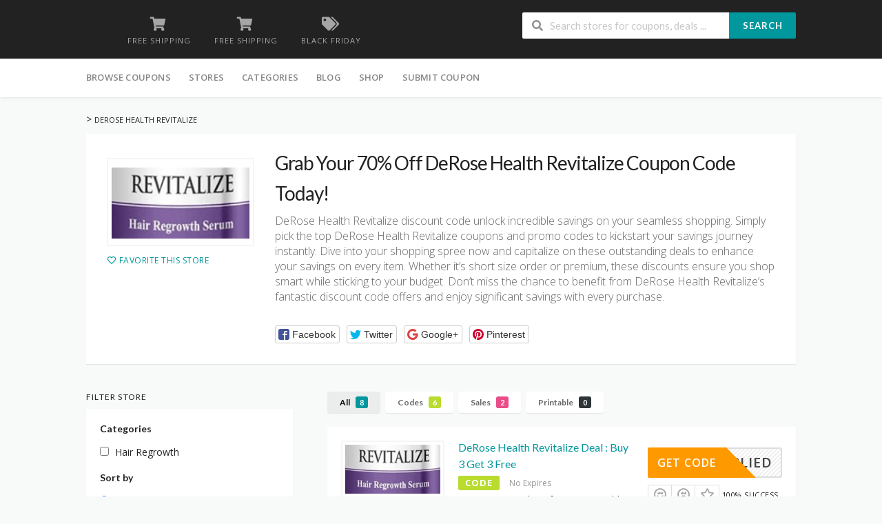

--- FILE ---
content_type: text/html; charset=UTF-8
request_url: https://www.officialsaving.com/store/derose-health-revitalize-coupon-codes/
body_size: 14542
content:
<!DOCTYPE html>
<html lang="en" xmlns:og="http://opengraphprotocol.org/schema/" xmlns:fb="http://www.facebook.com/2008/fbml">
<head>
    <meta charset="UTF-8">
    <meta name="viewport" content="width=device-width, initial-scale=1">
    <link rel="profile" href="https://gmpg.org/xfn/11">
    <link rel="pingback" href="https://www.officialsaving.com/xmlrpc.php">
    <meta name='robots' content='index, follow, max-image-preview:large, max-snippet:-1, max-video-preview:-1' />
	<style>img:is([sizes="auto" i], [sizes^="auto," i]) { contain-intrinsic-size: 3000px 1500px }</style>
	
	<!-- This site is optimized with the Yoast SEO plugin v26.1.1 - https://yoast.com/wordpress/plugins/seo/ -->
	<title>Grab Your 70% Off DeRose Health Revitalize Coupon Code Today!</title>
	<meta property="og:locale" content="en_US" />
	<meta property="og:type" content="article" />
	<meta property="og:title" content="Grab Your 70% Off DeRose Health Revitalize Coupon Code Today!" />
	<meta property="og:description" content="DeRose Health Revitalize discount code unlock incredible savings on your seamless shopping. Simply pick the top DeRose Health Revitalize coupons and promo codes to kickstart your savings journey instantly. Dive into your shopping spree now and capitalize on these outstanding deals to enhance your savings on every item. Whether it’s short size order or premium, these discounts ensure you shop smart while sticking to your budget. Don’t miss the chance to benefit from DeRose Health Revitalize’s fantastic discount code offers and enjoy significant savings with every purchase." />
	<meta property="og:url" content="https://www.officialsaving.com/store/derose-health-revitalize-coupon-codes/" />
	<meta name="twitter:card" content="summary_large_image" />
	<script type="application/ld+json" class="yoast-schema-graph">{"@context":"https://schema.org","@graph":[{"@type":"CollectionPage","@id":"https://www.officialsaving.com/store/derose-health-revitalize-coupon-codes/","url":"https://www.officialsaving.com/store/derose-health-revitalize-coupon-codes/","name":"Grab Your 70% Off DeRose Health Revitalize Coupon Code Today!","isPartOf":{"@id":"https://www.officialsaving.com/#website"},"breadcrumb":{"@id":"https://www.officialsaving.com/store/derose-health-revitalize-coupon-codes/#breadcrumb"},"inLanguage":"en"},{"@type":"BreadcrumbList","@id":"https://www.officialsaving.com/store/derose-health-revitalize-coupon-codes/#breadcrumb","itemListElement":[{"@type":"ListItem","position":1,"name":"Home","item":"https://www.officialsaving.com/"},{"@type":"ListItem","position":2,"name":"DeRose Health Revitalize"}]},{"@type":"WebSite","@id":"https://www.officialsaving.com/#website","url":"https://www.officialsaving.com/","name":"","description":"","potentialAction":[{"@type":"SearchAction","target":{"@type":"EntryPoint","urlTemplate":"https://www.officialsaving.com/?s={search_term_string}"},"query-input":{"@type":"PropertyValueSpecification","valueRequired":true,"valueName":"search_term_string"}}],"inLanguage":"en"}]}</script>
	<!-- / Yoast SEO plugin. -->


<link rel='dns-prefetch' href='//fonts.googleapis.com' />
<link rel='preconnect' href='https://fonts.gstatic.com' crossorigin />
<link rel="alternate" type="application/rss+xml" title=" &raquo; Feed" href="https://www.officialsaving.com/feed/" />
<link rel="alternate" type="application/rss+xml" title=" &raquo; Comments Feed" href="https://www.officialsaving.com/comments/feed/" />
<link rel="alternate" type="application/rss+xml" title=" &raquo; DeRose Health Revitalize Coupon Store Feed" href="https://www.officialsaving.com/store/derose-health-revitalize-coupon-codes/feed/" />
<meta property="og:title" content="Grab Your 70% Off DeRose Health Revitalize Coupon Code Today!" />
<meta property="og:description" content="DeRose Health Revitalize discount code unlock incredible savings on your seamless shopping. Simply pick the top DeRose Health Revitalize coupons and promo codes to kickstart your savings journey instantly. Dive..." />
<meta property="og:image" content="https://www.officialsaving.com/wp-content/uploads/2023/05/revitalize.jpg" />
<meta property="og:type" content="article" />
<meta property="og:url" content="https://www.officialsaving.com/store/derose-health-revitalize-coupon-codes/" />

<meta name="twitter:card" content="summary_large_image" />
<meta name="twitter:title" content="Grab Your 70% Off DeRose Health Revitalize Coupon Code Today!" />
<meta name="twitter:url" content="https://www.officialsaving.com/store/derose-health-revitalize-coupon-codes/" />
<meta name="twitter:description" content="DeRose Health Revitalize discount code unlock incredible savings on your seamless shopping. Simply pick the top DeRose Health Revitalize coupons and promo codes to kickstart your savings journey instantly. Dive..." />
<meta name="twitter:image" content="https://www.officialsaving.com/wp-content/uploads/2023/05/revitalize.jpg" />
<script type="text/javascript">
/* <![CDATA[ */
window._wpemojiSettings = {"baseUrl":"https:\/\/s.w.org\/images\/core\/emoji\/16.0.1\/72x72\/","ext":".png","svgUrl":"https:\/\/s.w.org\/images\/core\/emoji\/16.0.1\/svg\/","svgExt":".svg","source":{"concatemoji":"https:\/\/www.officialsaving.com\/wp-includes\/js\/wp-emoji-release.min.js?ver=6.8.3"}};
/*! This file is auto-generated */
!function(s,n){var o,i,e;function c(e){try{var t={supportTests:e,timestamp:(new Date).valueOf()};sessionStorage.setItem(o,JSON.stringify(t))}catch(e){}}function p(e,t,n){e.clearRect(0,0,e.canvas.width,e.canvas.height),e.fillText(t,0,0);var t=new Uint32Array(e.getImageData(0,0,e.canvas.width,e.canvas.height).data),a=(e.clearRect(0,0,e.canvas.width,e.canvas.height),e.fillText(n,0,0),new Uint32Array(e.getImageData(0,0,e.canvas.width,e.canvas.height).data));return t.every(function(e,t){return e===a[t]})}function u(e,t){e.clearRect(0,0,e.canvas.width,e.canvas.height),e.fillText(t,0,0);for(var n=e.getImageData(16,16,1,1),a=0;a<n.data.length;a++)if(0!==n.data[a])return!1;return!0}function f(e,t,n,a){switch(t){case"flag":return n(e,"\ud83c\udff3\ufe0f\u200d\u26a7\ufe0f","\ud83c\udff3\ufe0f\u200b\u26a7\ufe0f")?!1:!n(e,"\ud83c\udde8\ud83c\uddf6","\ud83c\udde8\u200b\ud83c\uddf6")&&!n(e,"\ud83c\udff4\udb40\udc67\udb40\udc62\udb40\udc65\udb40\udc6e\udb40\udc67\udb40\udc7f","\ud83c\udff4\u200b\udb40\udc67\u200b\udb40\udc62\u200b\udb40\udc65\u200b\udb40\udc6e\u200b\udb40\udc67\u200b\udb40\udc7f");case"emoji":return!a(e,"\ud83e\udedf")}return!1}function g(e,t,n,a){var r="undefined"!=typeof WorkerGlobalScope&&self instanceof WorkerGlobalScope?new OffscreenCanvas(300,150):s.createElement("canvas"),o=r.getContext("2d",{willReadFrequently:!0}),i=(o.textBaseline="top",o.font="600 32px Arial",{});return e.forEach(function(e){i[e]=t(o,e,n,a)}),i}function t(e){var t=s.createElement("script");t.src=e,t.defer=!0,s.head.appendChild(t)}"undefined"!=typeof Promise&&(o="wpEmojiSettingsSupports",i=["flag","emoji"],n.supports={everything:!0,everythingExceptFlag:!0},e=new Promise(function(e){s.addEventListener("DOMContentLoaded",e,{once:!0})}),new Promise(function(t){var n=function(){try{var e=JSON.parse(sessionStorage.getItem(o));if("object"==typeof e&&"number"==typeof e.timestamp&&(new Date).valueOf()<e.timestamp+604800&&"object"==typeof e.supportTests)return e.supportTests}catch(e){}return null}();if(!n){if("undefined"!=typeof Worker&&"undefined"!=typeof OffscreenCanvas&&"undefined"!=typeof URL&&URL.createObjectURL&&"undefined"!=typeof Blob)try{var e="postMessage("+g.toString()+"("+[JSON.stringify(i),f.toString(),p.toString(),u.toString()].join(",")+"));",a=new Blob([e],{type:"text/javascript"}),r=new Worker(URL.createObjectURL(a),{name:"wpTestEmojiSupports"});return void(r.onmessage=function(e){c(n=e.data),r.terminate(),t(n)})}catch(e){}c(n=g(i,f,p,u))}t(n)}).then(function(e){for(var t in e)n.supports[t]=e[t],n.supports.everything=n.supports.everything&&n.supports[t],"flag"!==t&&(n.supports.everythingExceptFlag=n.supports.everythingExceptFlag&&n.supports[t]);n.supports.everythingExceptFlag=n.supports.everythingExceptFlag&&!n.supports.flag,n.DOMReady=!1,n.readyCallback=function(){n.DOMReady=!0}}).then(function(){return e}).then(function(){var e;n.supports.everything||(n.readyCallback(),(e=n.source||{}).concatemoji?t(e.concatemoji):e.wpemoji&&e.twemoji&&(t(e.twemoji),t(e.wpemoji)))}))}((window,document),window._wpemojiSettings);
/* ]]> */
</script>
<style id='wp-emoji-styles-inline-css' type='text/css'>

	img.wp-smiley, img.emoji {
		display: inline !important;
		border: none !important;
		box-shadow: none !important;
		height: 1em !important;
		width: 1em !important;
		margin: 0 0.07em !important;
		vertical-align: -0.1em !important;
		background: none !important;
		padding: 0 !important;
	}
</style>
<link rel='stylesheet' id='wp-block-library-css' href='https://www.officialsaving.com/wp-includes/css/dist/block-library/style.min.css?ver=6.8.3' type='text/css' media='all' />
<style id='classic-theme-styles-inline-css' type='text/css'>
/*! This file is auto-generated */
.wp-block-button__link{color:#fff;background-color:#32373c;border-radius:9999px;box-shadow:none;text-decoration:none;padding:calc(.667em + 2px) calc(1.333em + 2px);font-size:1.125em}.wp-block-file__button{background:#32373c;color:#fff;text-decoration:none}
</style>
<style id='global-styles-inline-css' type='text/css'>
:root{--wp--preset--aspect-ratio--square: 1;--wp--preset--aspect-ratio--4-3: 4/3;--wp--preset--aspect-ratio--3-4: 3/4;--wp--preset--aspect-ratio--3-2: 3/2;--wp--preset--aspect-ratio--2-3: 2/3;--wp--preset--aspect-ratio--16-9: 16/9;--wp--preset--aspect-ratio--9-16: 9/16;--wp--preset--color--black: #000000;--wp--preset--color--cyan-bluish-gray: #abb8c3;--wp--preset--color--white: #ffffff;--wp--preset--color--pale-pink: #f78da7;--wp--preset--color--vivid-red: #cf2e2e;--wp--preset--color--luminous-vivid-orange: #ff6900;--wp--preset--color--luminous-vivid-amber: #fcb900;--wp--preset--color--light-green-cyan: #7bdcb5;--wp--preset--color--vivid-green-cyan: #00d084;--wp--preset--color--pale-cyan-blue: #8ed1fc;--wp--preset--color--vivid-cyan-blue: #0693e3;--wp--preset--color--vivid-purple: #9b51e0;--wp--preset--gradient--vivid-cyan-blue-to-vivid-purple: linear-gradient(135deg,rgba(6,147,227,1) 0%,rgb(155,81,224) 100%);--wp--preset--gradient--light-green-cyan-to-vivid-green-cyan: linear-gradient(135deg,rgb(122,220,180) 0%,rgb(0,208,130) 100%);--wp--preset--gradient--luminous-vivid-amber-to-luminous-vivid-orange: linear-gradient(135deg,rgba(252,185,0,1) 0%,rgba(255,105,0,1) 100%);--wp--preset--gradient--luminous-vivid-orange-to-vivid-red: linear-gradient(135deg,rgba(255,105,0,1) 0%,rgb(207,46,46) 100%);--wp--preset--gradient--very-light-gray-to-cyan-bluish-gray: linear-gradient(135deg,rgb(238,238,238) 0%,rgb(169,184,195) 100%);--wp--preset--gradient--cool-to-warm-spectrum: linear-gradient(135deg,rgb(74,234,220) 0%,rgb(151,120,209) 20%,rgb(207,42,186) 40%,rgb(238,44,130) 60%,rgb(251,105,98) 80%,rgb(254,248,76) 100%);--wp--preset--gradient--blush-light-purple: linear-gradient(135deg,rgb(255,206,236) 0%,rgb(152,150,240) 100%);--wp--preset--gradient--blush-bordeaux: linear-gradient(135deg,rgb(254,205,165) 0%,rgb(254,45,45) 50%,rgb(107,0,62) 100%);--wp--preset--gradient--luminous-dusk: linear-gradient(135deg,rgb(255,203,112) 0%,rgb(199,81,192) 50%,rgb(65,88,208) 100%);--wp--preset--gradient--pale-ocean: linear-gradient(135deg,rgb(255,245,203) 0%,rgb(182,227,212) 50%,rgb(51,167,181) 100%);--wp--preset--gradient--electric-grass: linear-gradient(135deg,rgb(202,248,128) 0%,rgb(113,206,126) 100%);--wp--preset--gradient--midnight: linear-gradient(135deg,rgb(2,3,129) 0%,rgb(40,116,252) 100%);--wp--preset--font-size--small: 13px;--wp--preset--font-size--medium: 20px;--wp--preset--font-size--large: 36px;--wp--preset--font-size--x-large: 42px;--wp--preset--spacing--20: 0.44rem;--wp--preset--spacing--30: 0.67rem;--wp--preset--spacing--40: 1rem;--wp--preset--spacing--50: 1.5rem;--wp--preset--spacing--60: 2.25rem;--wp--preset--spacing--70: 3.38rem;--wp--preset--spacing--80: 5.06rem;--wp--preset--shadow--natural: 6px 6px 9px rgba(0, 0, 0, 0.2);--wp--preset--shadow--deep: 12px 12px 50px rgba(0, 0, 0, 0.4);--wp--preset--shadow--sharp: 6px 6px 0px rgba(0, 0, 0, 0.2);--wp--preset--shadow--outlined: 6px 6px 0px -3px rgba(255, 255, 255, 1), 6px 6px rgba(0, 0, 0, 1);--wp--preset--shadow--crisp: 6px 6px 0px rgba(0, 0, 0, 1);}:where(.is-layout-flex){gap: 0.5em;}:where(.is-layout-grid){gap: 0.5em;}body .is-layout-flex{display: flex;}.is-layout-flex{flex-wrap: wrap;align-items: center;}.is-layout-flex > :is(*, div){margin: 0;}body .is-layout-grid{display: grid;}.is-layout-grid > :is(*, div){margin: 0;}:where(.wp-block-columns.is-layout-flex){gap: 2em;}:where(.wp-block-columns.is-layout-grid){gap: 2em;}:where(.wp-block-post-template.is-layout-flex){gap: 1.25em;}:where(.wp-block-post-template.is-layout-grid){gap: 1.25em;}.has-black-color{color: var(--wp--preset--color--black) !important;}.has-cyan-bluish-gray-color{color: var(--wp--preset--color--cyan-bluish-gray) !important;}.has-white-color{color: var(--wp--preset--color--white) !important;}.has-pale-pink-color{color: var(--wp--preset--color--pale-pink) !important;}.has-vivid-red-color{color: var(--wp--preset--color--vivid-red) !important;}.has-luminous-vivid-orange-color{color: var(--wp--preset--color--luminous-vivid-orange) !important;}.has-luminous-vivid-amber-color{color: var(--wp--preset--color--luminous-vivid-amber) !important;}.has-light-green-cyan-color{color: var(--wp--preset--color--light-green-cyan) !important;}.has-vivid-green-cyan-color{color: var(--wp--preset--color--vivid-green-cyan) !important;}.has-pale-cyan-blue-color{color: var(--wp--preset--color--pale-cyan-blue) !important;}.has-vivid-cyan-blue-color{color: var(--wp--preset--color--vivid-cyan-blue) !important;}.has-vivid-purple-color{color: var(--wp--preset--color--vivid-purple) !important;}.has-black-background-color{background-color: var(--wp--preset--color--black) !important;}.has-cyan-bluish-gray-background-color{background-color: var(--wp--preset--color--cyan-bluish-gray) !important;}.has-white-background-color{background-color: var(--wp--preset--color--white) !important;}.has-pale-pink-background-color{background-color: var(--wp--preset--color--pale-pink) !important;}.has-vivid-red-background-color{background-color: var(--wp--preset--color--vivid-red) !important;}.has-luminous-vivid-orange-background-color{background-color: var(--wp--preset--color--luminous-vivid-orange) !important;}.has-luminous-vivid-amber-background-color{background-color: var(--wp--preset--color--luminous-vivid-amber) !important;}.has-light-green-cyan-background-color{background-color: var(--wp--preset--color--light-green-cyan) !important;}.has-vivid-green-cyan-background-color{background-color: var(--wp--preset--color--vivid-green-cyan) !important;}.has-pale-cyan-blue-background-color{background-color: var(--wp--preset--color--pale-cyan-blue) !important;}.has-vivid-cyan-blue-background-color{background-color: var(--wp--preset--color--vivid-cyan-blue) !important;}.has-vivid-purple-background-color{background-color: var(--wp--preset--color--vivid-purple) !important;}.has-black-border-color{border-color: var(--wp--preset--color--black) !important;}.has-cyan-bluish-gray-border-color{border-color: var(--wp--preset--color--cyan-bluish-gray) !important;}.has-white-border-color{border-color: var(--wp--preset--color--white) !important;}.has-pale-pink-border-color{border-color: var(--wp--preset--color--pale-pink) !important;}.has-vivid-red-border-color{border-color: var(--wp--preset--color--vivid-red) !important;}.has-luminous-vivid-orange-border-color{border-color: var(--wp--preset--color--luminous-vivid-orange) !important;}.has-luminous-vivid-amber-border-color{border-color: var(--wp--preset--color--luminous-vivid-amber) !important;}.has-light-green-cyan-border-color{border-color: var(--wp--preset--color--light-green-cyan) !important;}.has-vivid-green-cyan-border-color{border-color: var(--wp--preset--color--vivid-green-cyan) !important;}.has-pale-cyan-blue-border-color{border-color: var(--wp--preset--color--pale-cyan-blue) !important;}.has-vivid-cyan-blue-border-color{border-color: var(--wp--preset--color--vivid-cyan-blue) !important;}.has-vivid-purple-border-color{border-color: var(--wp--preset--color--vivid-purple) !important;}.has-vivid-cyan-blue-to-vivid-purple-gradient-background{background: var(--wp--preset--gradient--vivid-cyan-blue-to-vivid-purple) !important;}.has-light-green-cyan-to-vivid-green-cyan-gradient-background{background: var(--wp--preset--gradient--light-green-cyan-to-vivid-green-cyan) !important;}.has-luminous-vivid-amber-to-luminous-vivid-orange-gradient-background{background: var(--wp--preset--gradient--luminous-vivid-amber-to-luminous-vivid-orange) !important;}.has-luminous-vivid-orange-to-vivid-red-gradient-background{background: var(--wp--preset--gradient--luminous-vivid-orange-to-vivid-red) !important;}.has-very-light-gray-to-cyan-bluish-gray-gradient-background{background: var(--wp--preset--gradient--very-light-gray-to-cyan-bluish-gray) !important;}.has-cool-to-warm-spectrum-gradient-background{background: var(--wp--preset--gradient--cool-to-warm-spectrum) !important;}.has-blush-light-purple-gradient-background{background: var(--wp--preset--gradient--blush-light-purple) !important;}.has-blush-bordeaux-gradient-background{background: var(--wp--preset--gradient--blush-bordeaux) !important;}.has-luminous-dusk-gradient-background{background: var(--wp--preset--gradient--luminous-dusk) !important;}.has-pale-ocean-gradient-background{background: var(--wp--preset--gradient--pale-ocean) !important;}.has-electric-grass-gradient-background{background: var(--wp--preset--gradient--electric-grass) !important;}.has-midnight-gradient-background{background: var(--wp--preset--gradient--midnight) !important;}.has-small-font-size{font-size: var(--wp--preset--font-size--small) !important;}.has-medium-font-size{font-size: var(--wp--preset--font-size--medium) !important;}.has-large-font-size{font-size: var(--wp--preset--font-size--large) !important;}.has-x-large-font-size{font-size: var(--wp--preset--font-size--x-large) !important;}
:where(.wp-block-post-template.is-layout-flex){gap: 1.25em;}:where(.wp-block-post-template.is-layout-grid){gap: 1.25em;}
:where(.wp-block-columns.is-layout-flex){gap: 2em;}:where(.wp-block-columns.is-layout-grid){gap: 2em;}
:root :where(.wp-block-pullquote){font-size: 1.5em;line-height: 1.6;}
</style>
<link rel='stylesheet' id='wpcoupon_style-css' href='https://www.officialsaving.com/wp-content/themes/wp-coupon/style.css?ver=1.3.0' type='text/css' media='all' />
<link rel='stylesheet' id='wpcoupon_semantic-css' href='https://www.officialsaving.com/wp-content/themes/wp-coupon/assets/css/semantic.min.css?ver=4.2.0' type='text/css' media='all' />
<link rel='stylesheet' id='dry_awp_theme_style-css' href='https://www.officialsaving.com/wp-content/plugins/advanced-wp-columns/assets/css/awp-columns.css?ver=6.8.3' type='text/css' media='all' />
<style id='dry_awp_theme_style-inline-css' type='text/css'>
@media screen and (max-width: 1024px) {	.csColumn {		clear: both !important;		float: none !important;		text-align: center !important;		margin-left:  10% !important;		margin-right: 10% !important;		width: 80% !important;	}	.csColumnGap {		display: none !important;	}}
</style>
<link rel="preload" as="style" href="https://fonts.googleapis.com/css?family=Open%20Sans:300,400,500,600,700,800,300italic,400italic,500italic,600italic,700italic,800italic&#038;display=swap&#038;ver=1639806434" /><link rel="stylesheet" href="https://fonts.googleapis.com/css?family=Open%20Sans:300,400,500,600,700,800,300italic,400italic,500italic,600italic,700italic,800italic&#038;display=swap&#038;ver=1639806434" media="print" onload="this.media='all'"><noscript><link rel="stylesheet" href="https://fonts.googleapis.com/css?family=Open%20Sans:300,400,500,600,700,800,300italic,400italic,500italic,600italic,700italic,800italic&#038;display=swap&#038;ver=1639806434" /></noscript><script type="text/javascript" src="https://www.officialsaving.com/wp-includes/js/jquery/jquery.min.js?ver=3.7.1" id="jquery-core-js"></script>
<script type="text/javascript" src="https://www.officialsaving.com/wp-includes/js/jquery/jquery-migrate.min.js?ver=3.4.1" id="jquery-migrate-js"></script>
<script type="text/javascript" src="https://www.officialsaving.com/wp-content/themes/wp-coupon/assets/js/libs/semantic.js?ver=1.3.0" id="wpcoupon_semantic-js"></script>
<link rel="https://api.w.org/" href="https://www.officialsaving.com/wp-json/" /><link rel="EditURI" type="application/rsd+xml" title="RSD" href="https://www.officialsaving.com/xmlrpc.php?rsd" />
<meta name="generator" content="WordPress 6.8.3" />
<meta name="generator" content="Redux 4.5.8" /><!--[if lt IE 9]><script src="https://www.officialsaving.com/wp-content/themes/wp-coupon/assets/js/libs/html5.min.js"></script><![endif]-->        <link rel="canonical" href="https://www.officialsaving.com/store/derose-health-revitalize-coupon-codes/">
        <style type="text/css">.recentcomments a{display:inline !important;padding:0 !important;margin:0 !important;}</style><style id="st_options-dynamic-css" title="dynamic-css" class="redux-options-output">
                                #header-search .header-search-submit, 
                                .newsletter-box-wrapper.shadow-box .input .ui.button,
                                .wpu-profile-wrapper .section-heading .button,
                                input[type="reset"], input[type="submit"], input[type="submit"],
                                .site-footer .widget_newsletter .newsletter-box-wrapper.shadow-box .sidebar-social a:hover,
                                .ui.button.btn_primary,
                                .site-footer .newsletter-box-wrapper .input .ui.button,
                                .site-footer .footer-social a:hover,
                                .site-footer .widget_newsletter .newsletter-box-wrapper.shadow-box .sidebar-social a:hover,
								.coupon-filter .ui.menu .item .offer-count,
								.coupon-filter .filter-coupons-buttons .store-filter-button .offer-count,
                                .newsletter-box-wrapper.shadow-box .input .ui.button,
                                .newsletter-box-wrapper.shadow-box .sidebar-social a:hover,
                                .wpu-profile-wrapper .section-heading .button,
                                .ui.btn.btn_primary,
								.ui.button.btn_primary,
								.coupon-filter .filter-coupons-buttons .submit-coupon-button:hover,
								.coupon-filter .filter-coupons-buttons .submit-coupon-button.active,
								.coupon-filter .filter-coupons-buttons .submit-coupon-button.active:hover,
								.coupon-filter .filter-coupons-buttons .submit-coupon-button.current::after,
                                .woocommerce #respond input#submit, .woocommerce a.button, .woocommerce button.button, .woocommerce input.button, .woocommerce button.button.alt,
                                .woocommerce #respond input#submit.alt, .woocommerce a.button.alt, .woocommerce button.button.alt, .woocommerce input.button.alt
                            {background-color:#00979d;}
                                .primary-color,
                                    .primary-colored,
                                    a,
                                    .ui.breadcrumb a,
                                    .screen-reader-text:hover,
                                    .screen-reader-text:active,
                                    .screen-reader-text:focus,
                                    .st-menu a:hover,
                                    .st-menu li.current-menu-item a,
                                    .nav-user-action .st-menu .menu-box a,
                                    .popular-stores .store-name a:hover,
                                    .store-listing-item .store-thumb-link .store-name a:hover,
                                    .store-listing-item .latest-coupon .coupon-title a,
                                    .store-listing-item .coupon-save:hover,
                                    .store-listing-item .coupon-saved,
                                    .coupon-modal .coupon-content .user-ratting .ui.button:hover i,
                                    .coupon-modal .coupon-content .show-detail a:hover,
                                    .coupon-modal .coupon-content .show-detail .show-detail-on,
                                    .coupon-modal .coupon-footer ul li a:hover,
                                    .coupon-listing-item .coupon-detail .user-ratting .ui.button:hover i,
                                    .coupon-listing-item .coupon-detail .user-ratting .ui.button.active i,
                                    .coupon-listing-item .coupon-listing-footer ul li a:hover, .coupon-listing-item .coupon-listing-footer ul li a.active,
                                    .coupon-listing-item .coupon-exclusive strong i,
                                    .cate-az a:hover,
                                    .cate-az .cate-parent > a,
                                    .site-footer a:hover,
                                    .site-breadcrumb .ui.breadcrumb a.section,
                                    .single-store-header .add-favorite:hover,
                                    .wpu-profile-wrapper .wpu-form-sidebar li a:hover,
                                    .ui.comments .comment a.author:hover       
                                {color:#00979d;}
                                textarea:focus,
                                input[type="date"]:focus,
                                input[type="datetime"]:focus,
                                input[type="datetime-local"]:focus,
                                input[type="email"]:focus,
                                input[type="month"]:focus,
                                input[type="number"]:focus,
                                input[type="password"]:focus,
                                input[type="search"]:focus,
                                input[type="tel"]:focus,
                                input[type="text"]:focus,
                                input[type="time"]:focus,
                                input[type="url"]:focus,
                                input[type="week"]:focus
                            {border-color:#00979d;}
                                .sf-arrows > li > .sf-with-ul:focus:after,
                                .sf-arrows > li:hover > .sf-with-ul:after,
                                .sf-arrows > .sfHover > .sf-with-ul:after
                            {border-top-color:#00979d;}
                                .sf-arrows ul li > .sf-with-ul:focus:after,
                                .sf-arrows ul li:hover > .sf-with-ul:after,
                                .sf-arrows ul .sfHover > .sf-with-ul:after,
                                .entry-content blockquote
							{border-left-color:#00979d;}
								.coupon-filter .filter-coupons-buttons .submit-coupon-button.current::after
							{border-bottom-color:#00979d;}
								.coupon-filter .filter-coupons-buttons .submit-coupon-button.current::after
							{border-right-color:#00979d;}
                               .ui.btn,
                               .ui.btn:hover,
                               .ui.btn.btn_secondary,
                               .coupon-button-type .coupon-deal, .coupon-button-type .coupon-print, 
							   .coupon-button-type .coupon-code .get-code,
							   .coupon-filter .filter-coupons-buttons .submit-coupon-button.active.current
                            {background-color:#ff9900;}
                                .a:hover,
                                .secondary-color,
                               .nav-user-action .st-menu .menu-box a:hover,
                               .store-listing-item .latest-coupon .coupon-title a:hover,
                               .ui.breadcrumb a:hover
                            {color:#ff9900;}
                                .store-thumb a:hover,
                                .coupon-modal .coupon-content .modal-code .code-text,
                                .single-store-header .header-thumb .header-store-thumb a:hover
                            {border-color:#ff9900;}
                                .coupon-button-type .coupon-code .get-code:after 
                            {border-left-color:#ff9900;}
                                .coupon-listing-item .c-type .c-code,
								.coupon-filter .ui.menu .item .code-count,
								.coupon-filter .filter-coupons-buttons .store-filter-button .offer-count.code-count
                            {background-color:#b9dc2f;}
                                .coupon-listing-item .c-type .c-sale,
								.coupon-filter .ui.menu .item .sale-count,
								.coupon-filter .filter-coupons-buttons .store-filter-button .offer-count.sale-count
                            {background-color:#ea4c89;}
                                .coupon-listing-item .c-type .c-print,
								.coupon-filter .ui.menu .item .print-count,
								.coupon-filter .filter-coupons-buttons .store-filter-button .offer-count.print-count
                            {background-color:#2d3538;}body{background-color:#f8f9f9;}body, p{font-family:"Open Sans";font-weight:normal;}</style></head>
<body data-rsssl=1 class="archive tax-coupon_store term-derose-health-revitalize-coupon-codes term-1275 wp-theme-wp-coupon chrome osx">
    <div id="page" class="hfeed site">
    	<header id="masthead" class="ui page site-header" role="banner">
                        <div class="primary-header">
                <div class="container">
                    <div class="logo_area fleft">
                                                <div class="title_area">
                                                            <h2 class="site-title"><a href="https://www.officialsaving.com/" title="" rel="home"></a></h2>
                                                        <p class="site-description"></p>
                        </div>
                                            </div>

                                        <div class="header-highlight fleft">
                                                <a href="#">
                            <div class="highlight-icon"><i class="shop icon"></i></div>
                            <div class="highlight-text">Free Shipping</div>
                        </a>
                                                <a href="https://demos.famethemes.com/wpcoupon/coupon-category/free-shipping/">
                            <div class="highlight-icon"><i class="shop icon"></i></div>
                            <div class="highlight-text">Free Shipping</div>
                        </a>
                                                <a href="https://demos.famethemes.com/wpcoupon/coupon-category/black-friday/">
                            <div class="highlight-icon"><i class="tags icon"></i></div>
                            <div class="highlight-text">Black Friday</div>
                        </a>
                        
                    </div>
                    
                    <div class="header_right fright">
                        <form action="https://www.officialsaving.com/" method="get" id="header-search">
                            <div class="header-search-input ui search large action left icon input">
                                <input autocomplete="off" class="prompt" name="s" placeholder="Search stores for coupons, deals ..." type="text">
                                <i class="search icon"></i>
                                <button class="header-search-submit ui button">Search</button>
                                <div class="results"></div>
                            </div>
                            <div class="clear"></div>
                                                    </form>
                    </div>
                </div>
            </div> <!-- END .header -->

            
            <div id="site-header-nav" class="site-navigation">
                <div class="container">
                    <nav class="primary-navigation clearfix fleft" role="navigation">
                        <a href="#content" class="screen-reader-text skip-link">Skip to content</a>
                        <div id="nav-toggle"><i class="content icon"></i></div>
                        <ul class="st-menu">
                           <li id="menu-item-475" class="menu-item menu-item-type-custom menu-item-object-custom menu-item-has-children menu-item-475"><a href="#">Browse Coupons</a>
<ul class="sub-menu">
	<li id="menu-item-499" class="menu-item menu-item-type-post_type menu-item-object-page menu-item-499"><a href="https://www.officialsaving.com/coupon-categories/">Browse by Categories</a></li>
	<li id="menu-item-498" class="menu-item menu-item-type-post_type menu-item-object-page menu-item-498"><a href="https://www.officialsaving.com/all-stores/">Browse by Stores</a></li>
</ul>
</li>
<li id="menu-item-500" class="menu-item menu-item-type-post_type menu-item-object-page menu-item-has-children menu-item-500"><a href="https://www.officialsaving.com/all-stores/">Stores</a>
<ul class="sub-menu">
	<li id="menu-item-503" class="menu-item menu-item-type-post_type menu-item-object-page menu-item-503"><a href="https://www.officialsaving.com/all-stores/">Store Listing</a></li>
</ul>
</li>
<li id="menu-item-501" class="menu-item menu-item-type-post_type menu-item-object-page menu-item-has-children menu-item-501"><a href="https://www.officialsaving.com/coupon-categories/">Categories</a>
<ul class="sub-menu">
	<li id="menu-item-504" class="menu-item menu-item-type-post_type menu-item-object-page menu-item-504"><a href="https://www.officialsaving.com/coupon-categories/">Category Listing</a></li>
</ul>
</li>
<li id="menu-item-497" class="menu-item menu-item-type-post_type menu-item-object-page current_page_parent menu-item-497"><a href="https://www.officialsaving.com/blog/">Blog</a></li>
<li id="menu-item-502" class="menu-item menu-item-type-post_type menu-item-object-page menu-item-502"><a href="https://www.officialsaving.com/shop/">Shop</a></li>
<li id="menu-item-505" class="menu-item menu-item-type-post_type menu-item-object-page menu-item-505"><a href="https://www.officialsaving.com/submit-coupon/">Submit Coupon</a></li>
                        </ul>
                    </nav> <!-- END .primary-navigation -->

                    <div class="nav-user-action fright clearfix">
                                            </div> <!-- END .nav_user_action -->
                </div> <!-- END .container -->
            </div> <!-- END #primary-navigation -->
    	</header><!-- END #masthead -->
        <div id="content" class="site-content">
<section class="custom-page-header single-store-header">
	<div class="container">
		<div class="ui breadcrumb breadcrumbs" xmlns:v="http://rdf.data-vocabulary.org/#"><span property="itemListElement" typeof="ListItem"><a property="item" typeof="WebPage" title="Go to ." href="https://www.officialsaving.com" class="home" ><span property="name"></span></a><meta property="position" content="1"></span> &gt; <span property="itemListElement" typeof="ListItem"><span property="name" class="archive taxonomy coupon_store current-item">DeRose Health Revitalize</span><meta property="url" content="https://www.officialsaving.com/store/derose-health-revitalize-coupon-codes/"><meta property="position" content="2"></span> </div>		<div class="inner shadow-box">
			<div class="inner-content clearfix">
				<div class="header-thumb">
					<div class="header-store-thumb">
						<a rel="nofollow" target="_blank" title="
						Shop DeRose Health Revitalize						" href="https://www.officialsaving.com/go-store/1275">
							<img width="200" height="103" src="https://www.officialsaving.com/wp-content/uploads/2023/05/revitalize-200x103.jpg" class="attachment-wpcoupon_small_thumb size-wpcoupon_small_thumb" alt="" title="revitalize" decoding="async" srcset="https://www.officialsaving.com/wp-content/uploads/2023/05/revitalize-200x103.jpg 200w, https://www.officialsaving.com/wp-content/uploads/2023/05/revitalize.jpg 208w" sizes="(max-width: 200px) 100vw, 200px" />						</a>
					</div>
					<a class="add-favorite" data-id="1275" href="#"><i class="empty heart icon"></i><span>Favorite This Store</span></a>
				</div>
				<div class="header-content">

					<h1>Grab Your 70% Off DeRose Health Revitalize Coupon Code Today!</h1>
					<p>DeRose Health Revitalize discount code unlock incredible savings on your seamless shopping. Simply pick the top DeRose Health Revitalize coupons and promo codes to kickstart your savings journey instantly. Dive into your shopping spree now and capitalize on these outstanding deals to enhance your savings on every item. Whether it’s short size order or premium, these discounts ensure you shop smart while sticking to your budget. Don’t miss the chance to benefit from DeRose Health Revitalize’s fantastic discount code offers and enjoy significant savings with every purchase.</p>
							<div class="entry-share">
			<div class="skin skin_flat">
				<div class="social-likes social-likes_single">
					<div class="facebook" title="Share link on Facebook">Facebook</div>
					<div class="twitter" title="Share link on Twitter">Twitter</div>
					<div class="plusone" title="Share link on Google+">Google+</div>
					<div class="pinterest" title="Share image on Pinterest" data-media="">Pinterest</div>
				</div>
			</div>
		</div>
						</div>
			</div>
		</div>
	</div>
</section>

<div id="content-wrap" class="container left-sidebar">

	<div id="primary" class="content-area">
		<main id="main" class="site-main coupon-store-main" role="main">
				<section class="coupon-filter" id="coupon-filter-bar">
		<div data-target="#coupon-listings-store" class="filter-coupons-by-type pointing filter-coupons-buttons">
			<div class="coupons-types-wrap">
				<div class="hide couponlist-smallscreen-info">
					<div class="ui floating dropdown labeled inline icon button tiny">
						<i class="sliders horizontal icon"></i>
						<span class="text store-filter-button">
							All							<span class="offer-count all-count">
								8							</span>
						</span>
						<div class="menu">
																	<a href="https://www.officialsaving.com/store/derose-health-revitalize-coupon-codes/?coupon_type=all" class="store-filter-button item filter-nav" data-filter="all">All <span
													class="offer-count all-count">8</span></a>
																		<a href="https://www.officialsaving.com/store/derose-health-revitalize-coupon-codes/?coupon_type=code" class="store-filter-button item filter-nav" data-filter="code">Codes <span
													class="offer-count code-count">6</span></a>
																		<a href="https://www.officialsaving.com/store/derose-health-revitalize-coupon-codes/?coupon_type=sale" class="store-filter-button item filter-nav" data-filter="sale">Sales <span
													class="offer-count sale-count">2</span></a>
																		<a href="https://www.officialsaving.com/store/derose-health-revitalize-coupon-codes/?coupon_type=print" class="store-filter-button item filter-nav" data-filter="print">Printable <span
													class="offer-count print-count">0</span></a>
														</div>
					</div>	
				</div>	
				<div class="coupon-types-list">
												<a href="https://www.officialsaving.com/store/derose-health-revitalize-coupon-codes/?coupon_type=all" class="store-filter-button ui button tiny filter-nav current" data-filter="all">All <span
										class="offer-count all-count">8</span></a>
												<a href="https://www.officialsaving.com/store/derose-health-revitalize-coupon-codes/?coupon_type=code" class="store-filter-button ui button tiny filter-nav " data-filter="code">Codes <span
										class="offer-count code-count">6</span></a>
												<a href="https://www.officialsaving.com/store/derose-health-revitalize-coupon-codes/?coupon_type=sale" class="store-filter-button ui button tiny filter-nav " data-filter="sale">Sales <span
										class="offer-count sale-count">2</span></a>
												<a href="https://www.officialsaving.com/store/derose-health-revitalize-coupon-codes/?coupon_type=print" class="store-filter-button ui button tiny filter-nav " data-filter="print">Printable <span
										class="offer-count print-count">0</span></a>
									</div>
			</div>
					</div>
	</section>
					<section id="coupon-listings-store" class=" wpb_content_element">
					<div class="ajax-coupons" data-expired_heading="Recently Expired DeRose Health Revitalize Coupons" data-group_expired="no">
						<div class="store-listings st-list-coupons couponstore-tpl-full">
							
							<div data-id="14259"
     class="coupon-item has-thumb store-listing-item c-type-code coupon-listing-item shadow-box coupon-live">
        <div class="store-thumb-link">
        	<div class="store-thumb thumb-img">
									<span class="thumb-padding" >
					<img width="208" height="107" src="https://www.officialsaving.com/wp-content/uploads/2023/05/revitalize.jpg" class="attachment-wpcoupon_medium-thumb size-wpcoupon_medium-thumb" alt="" title="revitalize" decoding="async" srcset="https://www.officialsaving.com/wp-content/uploads/2023/05/revitalize.jpg 208w, https://www.officialsaving.com/wp-content/uploads/2023/05/revitalize-200x103.jpg 200w" sizes="(max-width: 208px) 100vw, 208px" />				</span>
						</div>
	    </div>
    
    <div class="latest-coupon">
        <h3 class="coupon-title">
                        <a
               title="DeRose Health Revitalize Deal : Buy 3 Get 3 Free" 
                                rel="nofollow"
                               class="coupon-link"
               data-type="code"
               data-coupon-id="14259"
               data-aff-url="https://www.officialsaving.com/out/14259"
               data-code="Coupon Already Applied"
               href="https://www.officialsaving.com/store/derose-health-revitalize-coupon-codes/14259/">DeRose Health Revitalize Deal : Buy 3 Get 3 Free</a></h3>
        <div class="c-type">
            <span class="c-code c-code">Code</span>
                            <span class="exp">No Expires</span>
                    </div>
        <div class="coupon-des">
                            <div class="coupon-des-ellip">Get 3 Free Bottles of DeRose Health Revitalize when you<span class="c-actions-span">...<a class="more" href="#">More</a></span></div>
                                    <div class="coupon-des-full"><p>Get 3 Free Bottles of DeRose Health Revitalize when you buy 3. Use the promo now, while everything is still in front of you. <a class="more less" href="#">Less</a></p>
</div>
                            
        </div>
    </div>

    <div class="coupon-detail coupon-button-type">
                        <a rel="nofollow" data-type="code"
                   data-coupon-id="14259"
                   href="https://www.officialsaving.com/store/derose-health-revitalize-coupon-codes/14259/"
                   class="coupon-button coupon-code"
                   data-tooltip="Click to copy &amp; open site"
                   data-position="top center"
                   data-inverted=""
                   data-code="Coupon Already Applied"
                   data-aff-url="https://www.officialsaving.com/out/14259">
                    <span class="code-text" rel="nofollow"> Applied</span>
                    <span class="get-code">Get Code</span>
                </a>
                        <div class="clear"></div>
        <div class="user-ratting ui icon basic buttons">
            <div class="ui button icon-popup coupon-vote" data-vote-type="up" data-coupon-id="14259"  data-position="top center" data-inverted="" data-tooltip="This worked"><i class="smile outline icon"></i></div>
            <div class="ui button icon-popup coupon-vote" data-vote-type="down" data-coupon-id="14259"  data-position="top center" data-inverted=""  data-tooltip="It didn&#039;t work"><i class="frown outline icon"></i></div>
            <div class="ui button icon-popup coupon-save" data-coupon-id="14259" data-position="top center" data-inverted=""  data-tooltip="Save this coupon" ><i class="outline star icon"></i></div>
        </div>
        <span class="voted-value">100% Success</span>
    </div>
    <div class="clear"></div>
    <div class="coupon-footer coupon-listing-footer">
    <ul class="clearfix">
        <li><span><i class="wifi icon"></i> 65 Used - 0 Today</span></li>
        <li><a title="Share it with your friend" data-reveal="reveal-share" href="#"><i class="share alternate icon"></i> Share</a></li>
        <li><a title="Send this coupon to an email" data-reveal="reveal-email" href="#"><i class="mail outline icon"></i> Email</a></li>
        <li><a title="Coupon Comments" data-reveal="reveal-comments" href="#"><i class="comments outline icon"></i> 0 Comments</a></li>
    </ul>
    <div data-coupon-id="14259" class="reveal-content reveal-share">
        <span class="close"></span>
        <h4>Share it with your friends</h4>
        <div class="ui fluid left icon input">
            <input value="https://www.officialsaving.com/store/derose-health-revitalize-coupon-codes/14259/" type="text">
            <i class="linkify icon"></i>
        </div>
        <br>
        <div class="coupon-share">
            <a class='tiny ui facebook button' onClick="window.open('https://www.facebook.com/sharer/sharer.php?u=https%3A%2F%2Fwww.officialsaving.com%2Fstore%2Fderose-health-revitalize-coupon-codes%2F14259%2F','sharer','toolbar=0,status=0,width=548,height=325'); return false;" href="javascript: void(0)"><i class="facebook icon"></i> Facebook</a><a class='tiny ui twitter button' target="_blank" onClick="window.open('https://twitter.com/intent/tweet?text=DeRose+Health+Revitalize+Deal+%3A+Buy+3+Get+3+Free+https%3A%2F%2Fwww.officialsaving.com%2Fstore%2Fderose-health-revitalize-coupon-codes%2F14259%2F','sharer','toolbar=0,status=0,width=548,height=325'); return false;" href="javascript: void(0)"><i class="twitter icon"></i> Twitter</a>        </div>
    </div>
    <div data-coupon-id="14259" class="reveal-content reveal-email">
        <span class="close"></span>
        <h4 class="send-mail-heading">Send this coupon to an email</h4>
        <div class="ui fluid action left icon input">
            <input class="email_send_to" placeholder="Email address ..." type="text">
            <i class="mail outline icon"></i>
            <div class="email_send_btn ui button btn btn_primary">Send</div>
        </div><br>
        <p>This is not a email subscription service. Your email (or your friend&#039;s email) will only be used to send this coupon.</p>
    </div>
    <div data-coupon-id="14259" class="reveal-content reveal-comments">
        <span class="close"></span>
                <div data-id="14259" class="comments-coupon-14259 ui threaded comments">
            <h4>Loading comments....</h4>
        </div>

                <h4>Let others know how much you saved</h4>
        <form class="coupon-comment-form" data-cf="14259" action="https://www.officialsaving.com/"  method="post">

            <div style="display: none;" class="ui success message">
                Your comment submitted.            </div>

            <div style="display: none;" class="ui negative message">
                Something wrong! Please try again later.            </div>

            <div class="ui form">
                <div class="field comment_content">
                    <textarea class="comment_content" name="c_comment[comment_content]" placeholder="Add a comment"></textarea>
                </div>
                                <div class="two fields">
                    <div class="field comment_author">
                        <input type="text" class="comment_author" name="c_comment[comment_author]" placeholder="Your Name">
                    </div>
                    <div class="field comment_author_email">
                        <input type="text" class="comment_author_email"  name="c_comment[comment_author_email]" placeholder="Your Email">
                    </div>
                </div>
                                <button type="submit" class="ui button btn btn_primary">Submit</button>
            </div>
            <input type="hidden" name="action" value="wpcoupon_coupon_ajax">
            <input type="hidden" name="st_doing" value="new_comment">
            <input type="hidden" name="_wpnonce" value="7e84eaef15">
            <input type="hidden" name="c_comment[comment_parent]" class="comment_parent">
            <input type="hidden" name="c_comment[comment_post_ID]" value="14259" class="comment_post_ID">
        </form>
            </div>
</div>    <!-- Coupon Modal -->
<div data-modal-id="14259" class="ui modal coupon-modal coupon-code-modal">
    <div class="scrolling content">
        <div class="coupon-header clearfix">
            <div class="coupon-store-thumb">
                <img width="208" height="107" src="https://www.officialsaving.com/wp-content/uploads/2023/05/revitalize.jpg" class="attachment-wpcoupon_medium-thumb size-wpcoupon_medium-thumb" alt="" title="revitalize" decoding="async" srcset="https://www.officialsaving.com/wp-content/uploads/2023/05/revitalize.jpg 208w, https://www.officialsaving.com/wp-content/uploads/2023/05/revitalize-200x103.jpg 200w" sizes="(max-width: 208px) 100vw, 208px" />            </div>
            <div class="coupon-title" title="DeRose Health Revitalize Deal : Buy 3 Get 3 Free">DeRose Health Revitalize Deal : Buy 3 Get 3 Free</div>
            <span class="close icon"></span>
        </div>
        <div class="coupon-content">
            <p class="coupon-type-text">
                Copy this code and use at checkout            </p>
            <div class="modal-code">
                                        <div class="coupon-code">
                            <div class="ui fluid action input massive">
                                <input  type="text" class="code-text" autocomplete="off" readonly value="Coupon Already Applied">
                                <button class="ui right labeled icon button btn btn_secondary">
                                    <i class="copy icon"></i>
                                    <span>Copy</span>
                                </button>
                            </div>
                        </div>

                                </div>
            <div class="clearfix">
                <div class="user-ratting ui icon basic buttons">
                    <div class="ui button icon-popup coupon-vote" data-vote-type="up" data-coupon-id="14259" data-position="top center" data-inverted=""  data-tooltip="This worked"><i class="smile outline icon"></i></div>
                    <div class="ui button icon-popup coupon-vote" data-vote-type="down" data-coupon-id="14259" data-position="top center" data-inverted=""  data-tooltip="It didn&#039;t work"><i class="frown outline icon"></i></div>
                    <div class="ui button icon-popup coupon-save" data-coupon-id="14259" data-position="top center" data-inverted=""  data-tooltip="Save this coupon"><i class="outline star icon"></i></div>
                </div>

                                                            <a href="https://www.officialsaving.com/out/14259" rel="nofollow" target="_blank" class="ui button btn btn_secondary go-store">Go To Store<i class="angle right icon"></i></a>
                                    
            </div>
            <div class="clearfixp">
                <span class="user-ratting-text">Did it work?</span>
                <span class="show-detail"><a href="#">Coupon Detail<i class="angle down icon"></i></a></span>
            </div>
            <div class="coupon-popup-detail">
                <div class="coupon-detail-content"><p>Get 3 Free Bottles of DeRose Health Revitalize when you buy 3. Use the promo now, while everything is still in front of you.</p>
</div>
                <p><strong>Expires</strong>: No Expires</p>
                <p><strong>Submitted</strong>:
                    2 years ago                </p>
            </div>
        </div>
        <div class="coupon-footer">
            <ul class="clearfix">
                <li><span><i class="wifi icon"></i> 65 Used - 0 Today</span></li>
                <li class="modal-share">
                    <a class="" href="#"><i class="share alternate icon"></i> Share</a>
                    <div class="share-modal-popup ui popup top right transition hidden---">
                        <a class='tiny ui facebook button' onClick="window.open('https://www.facebook.com/sharer/sharer.php?u=https%3A%2F%2Fwww.officialsaving.com%2Fstore%2Fderose-health-revitalize-coupon-codes%2F14259%2F','sharer','toolbar=0,status=0,width=548,height=325'); return false;" href="javascript: void(0)"><i class="facebook icon"></i> Facebook</a><a class='tiny ui twitter button' target="_blank" onClick="window.open('https://twitter.com/intent/tweet?text=DeRose+Health+Revitalize+Deal+%3A+Buy+3+Get+3+Free+https%3A%2F%2Fwww.officialsaving.com%2Fstore%2Fderose-health-revitalize-coupon-codes%2F14259%2F','sharer','toolbar=0,status=0,width=548,height=325'); return false;" href="javascript: void(0)"><i class="twitter icon"></i> Twitter</a>                    </div>
                </li>
            </ul>

        </div>
    </div>
</div>
</div>
<div data-id="14260"
     class="coupon-item has-thumb store-listing-item c-type-code coupon-listing-item shadow-box coupon-live">
        <div class="store-thumb-link">
        	<div class="store-thumb thumb-img">
									<span class="thumb-padding" >
					<img width="208" height="107" src="https://www.officialsaving.com/wp-content/uploads/2023/05/revitalize.jpg" class="attachment-wpcoupon_medium-thumb size-wpcoupon_medium-thumb" alt="" title="revitalize" decoding="async" srcset="https://www.officialsaving.com/wp-content/uploads/2023/05/revitalize.jpg 208w, https://www.officialsaving.com/wp-content/uploads/2023/05/revitalize-200x103.jpg 200w" sizes="(max-width: 208px) 100vw, 208px" />				</span>
						</div>
	    </div>
    
    <div class="latest-coupon">
        <h3 class="coupon-title">
                        <a
               title="55% OFF DeRose Health Revitalize Coupon Code" 
                                rel="nofollow"
                               class="coupon-link"
               data-type="code"
               data-coupon-id="14260"
               data-aff-url="https://www.officialsaving.com/out/14260"
               data-code="Coupon Already Applied"
               href="https://www.officialsaving.com/store/derose-health-revitalize-coupon-codes/14260/">55% OFF DeRose Health Revitalize Coupon Code</a></h3>
        <div class="c-type">
            <span class="c-code c-code">Code</span>
                            <span class="exp">No Expires</span>
                    </div>
        <div class="coupon-des">
                            <div class="coupon-des-ellip">Shop now and enjoy this amazing DeRose Health Revitalize discount.<span class="c-actions-span">...<a class="more" href="#">More</a></span></div>
                                    <div class="coupon-des-full"><p>Shop now and enjoy this amazing DeRose Health Revitalize discount. Get 55% OFF Order when you Shop Today. <a class="more less" href="#">Less</a></p>
</div>
                            
        </div>
    </div>

    <div class="coupon-detail coupon-button-type">
                        <a rel="nofollow" data-type="code"
                   data-coupon-id="14260"
                   href="https://www.officialsaving.com/store/derose-health-revitalize-coupon-codes/14260/"
                   class="coupon-button coupon-code"
                   data-tooltip="Click to copy &amp; open site"
                   data-position="top center"
                   data-inverted=""
                   data-code="Coupon Already Applied"
                   data-aff-url="https://www.officialsaving.com/out/14260">
                    <span class="code-text" rel="nofollow"> Applied</span>
                    <span class="get-code">Get Code</span>
                </a>
                        <div class="clear"></div>
        <div class="user-ratting ui icon basic buttons">
            <div class="ui button icon-popup coupon-vote" data-vote-type="up" data-coupon-id="14260"  data-position="top center" data-inverted="" data-tooltip="This worked"><i class="smile outline icon"></i></div>
            <div class="ui button icon-popup coupon-vote" data-vote-type="down" data-coupon-id="14260"  data-position="top center" data-inverted=""  data-tooltip="It didn&#039;t work"><i class="frown outline icon"></i></div>
            <div class="ui button icon-popup coupon-save" data-coupon-id="14260" data-position="top center" data-inverted=""  data-tooltip="Save this coupon" ><i class="outline star icon"></i></div>
        </div>
        <span class="voted-value">100% Success</span>
    </div>
    <div class="clear"></div>
    <div class="coupon-footer coupon-listing-footer">
    <ul class="clearfix">
        <li><span><i class="wifi icon"></i> 121 Used - 0 Today</span></li>
        <li><a title="Share it with your friend" data-reveal="reveal-share" href="#"><i class="share alternate icon"></i> Share</a></li>
        <li><a title="Send this coupon to an email" data-reveal="reveal-email" href="#"><i class="mail outline icon"></i> Email</a></li>
        <li><a title="Coupon Comments" data-reveal="reveal-comments" href="#"><i class="comments outline icon"></i> 0 Comments</a></li>
    </ul>
    <div data-coupon-id="14260" class="reveal-content reveal-share">
        <span class="close"></span>
        <h4>Share it with your friends</h4>
        <div class="ui fluid left icon input">
            <input value="https://www.officialsaving.com/store/derose-health-revitalize-coupon-codes/14260/" type="text">
            <i class="linkify icon"></i>
        </div>
        <br>
        <div class="coupon-share">
            <a class='tiny ui facebook button' onClick="window.open('https://www.facebook.com/sharer/sharer.php?u=https%3A%2F%2Fwww.officialsaving.com%2Fstore%2Fderose-health-revitalize-coupon-codes%2F14260%2F','sharer','toolbar=0,status=0,width=548,height=325'); return false;" href="javascript: void(0)"><i class="facebook icon"></i> Facebook</a><a class='tiny ui twitter button' target="_blank" onClick="window.open('https://twitter.com/intent/tweet?text=55%25+OFF+DeRose+Health+Revitalize+Coupon+Code+https%3A%2F%2Fwww.officialsaving.com%2Fstore%2Fderose-health-revitalize-coupon-codes%2F14260%2F','sharer','toolbar=0,status=0,width=548,height=325'); return false;" href="javascript: void(0)"><i class="twitter icon"></i> Twitter</a>        </div>
    </div>
    <div data-coupon-id="14260" class="reveal-content reveal-email">
        <span class="close"></span>
        <h4 class="send-mail-heading">Send this coupon to an email</h4>
        <div class="ui fluid action left icon input">
            <input class="email_send_to" placeholder="Email address ..." type="text">
            <i class="mail outline icon"></i>
            <div class="email_send_btn ui button btn btn_primary">Send</div>
        </div><br>
        <p>This is not a email subscription service. Your email (or your friend&#039;s email) will only be used to send this coupon.</p>
    </div>
    <div data-coupon-id="14260" class="reveal-content reveal-comments">
        <span class="close"></span>
                <div data-id="14260" class="comments-coupon-14260 ui threaded comments">
            <h4>Loading comments....</h4>
        </div>

                <h4>Let others know how much you saved</h4>
        <form class="coupon-comment-form" data-cf="14260" action="https://www.officialsaving.com/"  method="post">

            <div style="display: none;" class="ui success message">
                Your comment submitted.            </div>

            <div style="display: none;" class="ui negative message">
                Something wrong! Please try again later.            </div>

            <div class="ui form">
                <div class="field comment_content">
                    <textarea class="comment_content" name="c_comment[comment_content]" placeholder="Add a comment"></textarea>
                </div>
                                <div class="two fields">
                    <div class="field comment_author">
                        <input type="text" class="comment_author" name="c_comment[comment_author]" placeholder="Your Name">
                    </div>
                    <div class="field comment_author_email">
                        <input type="text" class="comment_author_email"  name="c_comment[comment_author_email]" placeholder="Your Email">
                    </div>
                </div>
                                <button type="submit" class="ui button btn btn_primary">Submit</button>
            </div>
            <input type="hidden" name="action" value="wpcoupon_coupon_ajax">
            <input type="hidden" name="st_doing" value="new_comment">
            <input type="hidden" name="_wpnonce" value="7e84eaef15">
            <input type="hidden" name="c_comment[comment_parent]" class="comment_parent">
            <input type="hidden" name="c_comment[comment_post_ID]" value="14260" class="comment_post_ID">
        </form>
            </div>
</div>    <!-- Coupon Modal -->
<div data-modal-id="14260" class="ui modal coupon-modal coupon-code-modal">
    <div class="scrolling content">
        <div class="coupon-header clearfix">
            <div class="coupon-store-thumb">
                <img width="208" height="107" src="https://www.officialsaving.com/wp-content/uploads/2023/05/revitalize.jpg" class="attachment-wpcoupon_medium-thumb size-wpcoupon_medium-thumb" alt="" title="revitalize" decoding="async" loading="lazy" srcset="https://www.officialsaving.com/wp-content/uploads/2023/05/revitalize.jpg 208w, https://www.officialsaving.com/wp-content/uploads/2023/05/revitalize-200x103.jpg 200w" sizes="auto, (max-width: 208px) 100vw, 208px" />            </div>
            <div class="coupon-title" title="55% OFF DeRose Health Revitalize Coupon Code">55% OFF DeRose Health Revitalize Coupon Code</div>
            <span class="close icon"></span>
        </div>
        <div class="coupon-content">
            <p class="coupon-type-text">
                Copy this code and use at checkout            </p>
            <div class="modal-code">
                                        <div class="coupon-code">
                            <div class="ui fluid action input massive">
                                <input  type="text" class="code-text" autocomplete="off" readonly value="Coupon Already Applied">
                                <button class="ui right labeled icon button btn btn_secondary">
                                    <i class="copy icon"></i>
                                    <span>Copy</span>
                                </button>
                            </div>
                        </div>

                                </div>
            <div class="clearfix">
                <div class="user-ratting ui icon basic buttons">
                    <div class="ui button icon-popup coupon-vote" data-vote-type="up" data-coupon-id="14260" data-position="top center" data-inverted=""  data-tooltip="This worked"><i class="smile outline icon"></i></div>
                    <div class="ui button icon-popup coupon-vote" data-vote-type="down" data-coupon-id="14260" data-position="top center" data-inverted=""  data-tooltip="It didn&#039;t work"><i class="frown outline icon"></i></div>
                    <div class="ui button icon-popup coupon-save" data-coupon-id="14260" data-position="top center" data-inverted=""  data-tooltip="Save this coupon"><i class="outline star icon"></i></div>
                </div>

                                                            <a href="https://www.officialsaving.com/out/14260" rel="nofollow" target="_blank" class="ui button btn btn_secondary go-store">Go To Store<i class="angle right icon"></i></a>
                                    
            </div>
            <div class="clearfixp">
                <span class="user-ratting-text">Did it work?</span>
                <span class="show-detail"><a href="#">Coupon Detail<i class="angle down icon"></i></a></span>
            </div>
            <div class="coupon-popup-detail">
                <div class="coupon-detail-content"><p>Shop now and enjoy this amazing DeRose Health Revitalize discount. Get 55% OFF Order when you Shop Today.</p>
</div>
                <p><strong>Expires</strong>: No Expires</p>
                <p><strong>Submitted</strong>:
                    2 years ago                </p>
            </div>
        </div>
        <div class="coupon-footer">
            <ul class="clearfix">
                <li><span><i class="wifi icon"></i> 121 Used - 0 Today</span></li>
                <li class="modal-share">
                    <a class="" href="#"><i class="share alternate icon"></i> Share</a>
                    <div class="share-modal-popup ui popup top right transition hidden---">
                        <a class='tiny ui facebook button' onClick="window.open('https://www.facebook.com/sharer/sharer.php?u=https%3A%2F%2Fwww.officialsaving.com%2Fstore%2Fderose-health-revitalize-coupon-codes%2F14260%2F','sharer','toolbar=0,status=0,width=548,height=325'); return false;" href="javascript: void(0)"><i class="facebook icon"></i> Facebook</a><a class='tiny ui twitter button' target="_blank" onClick="window.open('https://twitter.com/intent/tweet?text=55%25+OFF+DeRose+Health+Revitalize+Coupon+Code+https%3A%2F%2Fwww.officialsaving.com%2Fstore%2Fderose-health-revitalize-coupon-codes%2F14260%2F','sharer','toolbar=0,status=0,width=548,height=325'); return false;" href="javascript: void(0)"><i class="twitter icon"></i> Twitter</a>                    </div>
                </li>
            </ul>

        </div>
    </div>
</div>
</div>
<div data-id="14261"
     class="coupon-item has-thumb store-listing-item c-type-code coupon-listing-item shadow-box coupon-live">
        <div class="store-thumb-link">
        	<div class="store-thumb thumb-img">
									<span class="thumb-padding" >
					<img width="208" height="107" src="https://www.officialsaving.com/wp-content/uploads/2023/05/revitalize.jpg" class="attachment-wpcoupon_medium-thumb size-wpcoupon_medium-thumb" alt="" title="revitalize" decoding="async" loading="lazy" srcset="https://www.officialsaving.com/wp-content/uploads/2023/05/revitalize.jpg 208w, https://www.officialsaving.com/wp-content/uploads/2023/05/revitalize-200x103.jpg 200w" sizes="auto, (max-width: 208px) 100vw, 208px" />				</span>
						</div>
	    </div>
    
    <div class="latest-coupon">
        <h3 class="coupon-title">
                        <a
               title="SAVE $360 when Use DeRose Health Revitalize Coupon" 
                                rel="nofollow"
                               class="coupon-link"
               data-type="code"
               data-coupon-id="14261"
               data-aff-url="https://www.officialsaving.com/out/14261"
               data-code="Coupon Already Applied"
               href="https://www.officialsaving.com/store/derose-health-revitalize-coupon-codes/14261/">SAVE $360 when Use DeRose Health Revitalize Coupon</a></h3>
        <div class="c-type">
            <span class="c-code c-code">Code</span>
                            <span class="exp">No Expires</span>
                    </div>
        <div class="coupon-des">
                            <div class="coupon-des-ellip">Grab yourself a bargain with this fantastic deal that entitles<span class="c-actions-span">...<a class="more" href="#">More</a></span></div>
                                    <div class="coupon-des-full"><p>Grab yourself a bargain with this fantastic deal that entitles you to get Up to $360 Off on DeRose Health Revitalize Package. Use the Code while you checkout. <a class="more less" href="#">Less</a></p>
</div>
                            
        </div>
    </div>

    <div class="coupon-detail coupon-button-type">
                        <a rel="nofollow" data-type="code"
                   data-coupon-id="14261"
                   href="https://www.officialsaving.com/store/derose-health-revitalize-coupon-codes/14261/"
                   class="coupon-button coupon-code"
                   data-tooltip="Click to copy &amp; open site"
                   data-position="top center"
                   data-inverted=""
                   data-code="Coupon Already Applied"
                   data-aff-url="https://www.officialsaving.com/out/14261">
                    <span class="code-text" rel="nofollow"> Applied</span>
                    <span class="get-code">Get Code</span>
                </a>
                        <div class="clear"></div>
        <div class="user-ratting ui icon basic buttons">
            <div class="ui button icon-popup coupon-vote" data-vote-type="up" data-coupon-id="14261"  data-position="top center" data-inverted="" data-tooltip="This worked"><i class="smile outline icon"></i></div>
            <div class="ui button icon-popup coupon-vote" data-vote-type="down" data-coupon-id="14261"  data-position="top center" data-inverted=""  data-tooltip="It didn&#039;t work"><i class="frown outline icon"></i></div>
            <div class="ui button icon-popup coupon-save" data-coupon-id="14261" data-position="top center" data-inverted=""  data-tooltip="Save this coupon" ><i class="outline star icon"></i></div>
        </div>
        <span class="voted-value">100% Success</span>
    </div>
    <div class="clear"></div>
    <div class="coupon-footer coupon-listing-footer">
    <ul class="clearfix">
        <li><span><i class="wifi icon"></i> 120 Used - 0 Today</span></li>
        <li><a title="Share it with your friend" data-reveal="reveal-share" href="#"><i class="share alternate icon"></i> Share</a></li>
        <li><a title="Send this coupon to an email" data-reveal="reveal-email" href="#"><i class="mail outline icon"></i> Email</a></li>
        <li><a title="Coupon Comments" data-reveal="reveal-comments" href="#"><i class="comments outline icon"></i> 0 Comments</a></li>
    </ul>
    <div data-coupon-id="14261" class="reveal-content reveal-share">
        <span class="close"></span>
        <h4>Share it with your friends</h4>
        <div class="ui fluid left icon input">
            <input value="https://www.officialsaving.com/store/derose-health-revitalize-coupon-codes/14261/" type="text">
            <i class="linkify icon"></i>
        </div>
        <br>
        <div class="coupon-share">
            <a class='tiny ui facebook button' onClick="window.open('https://www.facebook.com/sharer/sharer.php?u=https%3A%2F%2Fwww.officialsaving.com%2Fstore%2Fderose-health-revitalize-coupon-codes%2F14261%2F','sharer','toolbar=0,status=0,width=548,height=325'); return false;" href="javascript: void(0)"><i class="facebook icon"></i> Facebook</a><a class='tiny ui twitter button' target="_blank" onClick="window.open('https://twitter.com/intent/tweet?text=SAVE+%24360+when+Use+DeRose+Health+Revitalize+Coupon+https%3A%2F%2Fwww.officialsaving.com%2Fstore%2Fderose-health-revitalize-coupon-codes%2F14261%2F','sharer','toolbar=0,status=0,width=548,height=325'); return false;" href="javascript: void(0)"><i class="twitter icon"></i> Twitter</a>        </div>
    </div>
    <div data-coupon-id="14261" class="reveal-content reveal-email">
        <span class="close"></span>
        <h4 class="send-mail-heading">Send this coupon to an email</h4>
        <div class="ui fluid action left icon input">
            <input class="email_send_to" placeholder="Email address ..." type="text">
            <i class="mail outline icon"></i>
            <div class="email_send_btn ui button btn btn_primary">Send</div>
        </div><br>
        <p>This is not a email subscription service. Your email (or your friend&#039;s email) will only be used to send this coupon.</p>
    </div>
    <div data-coupon-id="14261" class="reveal-content reveal-comments">
        <span class="close"></span>
                <div data-id="14261" class="comments-coupon-14261 ui threaded comments">
            <h4>Loading comments....</h4>
        </div>

                <h4>Let others know how much you saved</h4>
        <form class="coupon-comment-form" data-cf="14261" action="https://www.officialsaving.com/"  method="post">

            <div style="display: none;" class="ui success message">
                Your comment submitted.            </div>

            <div style="display: none;" class="ui negative message">
                Something wrong! Please try again later.            </div>

            <div class="ui form">
                <div class="field comment_content">
                    <textarea class="comment_content" name="c_comment[comment_content]" placeholder="Add a comment"></textarea>
                </div>
                                <div class="two fields">
                    <div class="field comment_author">
                        <input type="text" class="comment_author" name="c_comment[comment_author]" placeholder="Your Name">
                    </div>
                    <div class="field comment_author_email">
                        <input type="text" class="comment_author_email"  name="c_comment[comment_author_email]" placeholder="Your Email">
                    </div>
                </div>
                                <button type="submit" class="ui button btn btn_primary">Submit</button>
            </div>
            <input type="hidden" name="action" value="wpcoupon_coupon_ajax">
            <input type="hidden" name="st_doing" value="new_comment">
            <input type="hidden" name="_wpnonce" value="7e84eaef15">
            <input type="hidden" name="c_comment[comment_parent]" class="comment_parent">
            <input type="hidden" name="c_comment[comment_post_ID]" value="14261" class="comment_post_ID">
        </form>
            </div>
</div>    <!-- Coupon Modal -->
<div data-modal-id="14261" class="ui modal coupon-modal coupon-code-modal">
    <div class="scrolling content">
        <div class="coupon-header clearfix">
            <div class="coupon-store-thumb">
                <img width="208" height="107" src="https://www.officialsaving.com/wp-content/uploads/2023/05/revitalize.jpg" class="attachment-wpcoupon_medium-thumb size-wpcoupon_medium-thumb" alt="" title="revitalize" decoding="async" loading="lazy" srcset="https://www.officialsaving.com/wp-content/uploads/2023/05/revitalize.jpg 208w, https://www.officialsaving.com/wp-content/uploads/2023/05/revitalize-200x103.jpg 200w" sizes="auto, (max-width: 208px) 100vw, 208px" />            </div>
            <div class="coupon-title" title="SAVE $360 when Use DeRose Health Revitalize Coupon">SAVE $360 when Use DeRose Health Revitalize Coupon</div>
            <span class="close icon"></span>
        </div>
        <div class="coupon-content">
            <p class="coupon-type-text">
                Copy this code and use at checkout            </p>
            <div class="modal-code">
                                        <div class="coupon-code">
                            <div class="ui fluid action input massive">
                                <input  type="text" class="code-text" autocomplete="off" readonly value="Coupon Already Applied">
                                <button class="ui right labeled icon button btn btn_secondary">
                                    <i class="copy icon"></i>
                                    <span>Copy</span>
                                </button>
                            </div>
                        </div>

                                </div>
            <div class="clearfix">
                <div class="user-ratting ui icon basic buttons">
                    <div class="ui button icon-popup coupon-vote" data-vote-type="up" data-coupon-id="14261" data-position="top center" data-inverted=""  data-tooltip="This worked"><i class="smile outline icon"></i></div>
                    <div class="ui button icon-popup coupon-vote" data-vote-type="down" data-coupon-id="14261" data-position="top center" data-inverted=""  data-tooltip="It didn&#039;t work"><i class="frown outline icon"></i></div>
                    <div class="ui button icon-popup coupon-save" data-coupon-id="14261" data-position="top center" data-inverted=""  data-tooltip="Save this coupon"><i class="outline star icon"></i></div>
                </div>

                                                            <a href="https://www.officialsaving.com/out/14261" rel="nofollow" target="_blank" class="ui button btn btn_secondary go-store">Go To Store<i class="angle right icon"></i></a>
                                    
            </div>
            <div class="clearfixp">
                <span class="user-ratting-text">Did it work?</span>
                <span class="show-detail"><a href="#">Coupon Detail<i class="angle down icon"></i></a></span>
            </div>
            <div class="coupon-popup-detail">
                <div class="coupon-detail-content"><p>Grab yourself a bargain with this fantastic deal that entitles you to get Up to $360 Off on DeRose Health Revitalize Package. Use the Code while you checkout.</p>
</div>
                <p><strong>Expires</strong>: No Expires</p>
                <p><strong>Submitted</strong>:
                    2 years ago                </p>
            </div>
        </div>
        <div class="coupon-footer">
            <ul class="clearfix">
                <li><span><i class="wifi icon"></i> 120 Used - 0 Today</span></li>
                <li class="modal-share">
                    <a class="" href="#"><i class="share alternate icon"></i> Share</a>
                    <div class="share-modal-popup ui popup top right transition hidden---">
                        <a class='tiny ui facebook button' onClick="window.open('https://www.facebook.com/sharer/sharer.php?u=https%3A%2F%2Fwww.officialsaving.com%2Fstore%2Fderose-health-revitalize-coupon-codes%2F14261%2F','sharer','toolbar=0,status=0,width=548,height=325'); return false;" href="javascript: void(0)"><i class="facebook icon"></i> Facebook</a><a class='tiny ui twitter button' target="_blank" onClick="window.open('https://twitter.com/intent/tweet?text=SAVE+%24360+when+Use+DeRose+Health+Revitalize+Coupon+https%3A%2F%2Fwww.officialsaving.com%2Fstore%2Fderose-health-revitalize-coupon-codes%2F14261%2F','sharer','toolbar=0,status=0,width=548,height=325'); return false;" href="javascript: void(0)"><i class="twitter icon"></i> Twitter</a>                    </div>
                </li>
            </ul>

        </div>
    </div>
</div>
</div>
<div data-id="14262"
     class="coupon-item has-thumb store-listing-item c-type-code coupon-listing-item shadow-box coupon-live">
        <div class="store-thumb-link">
        	<div class="store-thumb thumb-img">
									<span class="thumb-padding" >
					<img width="208" height="107" src="https://www.officialsaving.com/wp-content/uploads/2023/05/revitalize.jpg" class="attachment-wpcoupon_medium-thumb size-wpcoupon_medium-thumb" alt="" title="revitalize" decoding="async" loading="lazy" srcset="https://www.officialsaving.com/wp-content/uploads/2023/05/revitalize.jpg 208w, https://www.officialsaving.com/wp-content/uploads/2023/05/revitalize-200x103.jpg 200w" sizes="auto, (max-width: 208px) 100vw, 208px" />				</span>
						</div>
	    </div>
    
    <div class="latest-coupon">
        <h3 class="coupon-title">
                        <a
               title="35% OFF DeRose Health Revitalize Discount Code" 
                                rel="nofollow"
                               class="coupon-link"
               data-type="code"
               data-coupon-id="14262"
               data-aff-url="https://www.officialsaving.com/out/14262"
               data-code="Coupon Already Applied"
               href="https://www.officialsaving.com/store/derose-health-revitalize-coupon-codes/14262/">35% OFF DeRose Health Revitalize Discount Code</a></h3>
        <div class="c-type">
            <span class="c-code c-code">Code</span>
                            <span class="exp">No Expires</span>
                    </div>
        <div class="coupon-des">
                            <div class="coupon-des-ellip">Apply our team verified DeRose Health Revitalize coupon and get<span class="c-actions-span">...<a class="more" href="#">More</a></span></div>
                                    <div class="coupon-des-full"><p>Apply our team verified DeRose Health Revitalize coupon and get 35% OFF when you shop of DeRose Health Revitalize. Limited time offer! <a class="more less" href="#">Less</a></p>
</div>
                            
        </div>
    </div>

    <div class="coupon-detail coupon-button-type">
                        <a rel="nofollow" data-type="code"
                   data-coupon-id="14262"
                   href="https://www.officialsaving.com/store/derose-health-revitalize-coupon-codes/14262/"
                   class="coupon-button coupon-code"
                   data-tooltip="Click to copy &amp; open site"
                   data-position="top center"
                   data-inverted=""
                   data-code="Coupon Already Applied"
                   data-aff-url="https://www.officialsaving.com/out/14262">
                    <span class="code-text" rel="nofollow"> Applied</span>
                    <span class="get-code">Get Code</span>
                </a>
                        <div class="clear"></div>
        <div class="user-ratting ui icon basic buttons">
            <div class="ui button icon-popup coupon-vote" data-vote-type="up" data-coupon-id="14262"  data-position="top center" data-inverted="" data-tooltip="This worked"><i class="smile outline icon"></i></div>
            <div class="ui button icon-popup coupon-vote" data-vote-type="down" data-coupon-id="14262"  data-position="top center" data-inverted=""  data-tooltip="It didn&#039;t work"><i class="frown outline icon"></i></div>
            <div class="ui button icon-popup coupon-save" data-coupon-id="14262" data-position="top center" data-inverted=""  data-tooltip="Save this coupon" ><i class="outline star icon"></i></div>
        </div>
        <span class="voted-value">100% Success</span>
    </div>
    <div class="clear"></div>
    <div class="coupon-footer coupon-listing-footer">
    <ul class="clearfix">
        <li><span><i class="wifi icon"></i> 129 Used - 0 Today</span></li>
        <li><a title="Share it with your friend" data-reveal="reveal-share" href="#"><i class="share alternate icon"></i> Share</a></li>
        <li><a title="Send this coupon to an email" data-reveal="reveal-email" href="#"><i class="mail outline icon"></i> Email</a></li>
        <li><a title="Coupon Comments" data-reveal="reveal-comments" href="#"><i class="comments outline icon"></i> 0 Comments</a></li>
    </ul>
    <div data-coupon-id="14262" class="reveal-content reveal-share">
        <span class="close"></span>
        <h4>Share it with your friends</h4>
        <div class="ui fluid left icon input">
            <input value="https://www.officialsaving.com/store/derose-health-revitalize-coupon-codes/14262/" type="text">
            <i class="linkify icon"></i>
        </div>
        <br>
        <div class="coupon-share">
            <a class='tiny ui facebook button' onClick="window.open('https://www.facebook.com/sharer/sharer.php?u=https%3A%2F%2Fwww.officialsaving.com%2Fstore%2Fderose-health-revitalize-coupon-codes%2F14262%2F','sharer','toolbar=0,status=0,width=548,height=325'); return false;" href="javascript: void(0)"><i class="facebook icon"></i> Facebook</a><a class='tiny ui twitter button' target="_blank" onClick="window.open('https://twitter.com/intent/tweet?text=35%25+OFF+DeRose+Health+Revitalize+Discount+Code+https%3A%2F%2Fwww.officialsaving.com%2Fstore%2Fderose-health-revitalize-coupon-codes%2F14262%2F','sharer','toolbar=0,status=0,width=548,height=325'); return false;" href="javascript: void(0)"><i class="twitter icon"></i> Twitter</a>        </div>
    </div>
    <div data-coupon-id="14262" class="reveal-content reveal-email">
        <span class="close"></span>
        <h4 class="send-mail-heading">Send this coupon to an email</h4>
        <div class="ui fluid action left icon input">
            <input class="email_send_to" placeholder="Email address ..." type="text">
            <i class="mail outline icon"></i>
            <div class="email_send_btn ui button btn btn_primary">Send</div>
        </div><br>
        <p>This is not a email subscription service. Your email (or your friend&#039;s email) will only be used to send this coupon.</p>
    </div>
    <div data-coupon-id="14262" class="reveal-content reveal-comments">
        <span class="close"></span>
                <div data-id="14262" class="comments-coupon-14262 ui threaded comments">
            <h4>Loading comments....</h4>
        </div>

                <h4>Let others know how much you saved</h4>
        <form class="coupon-comment-form" data-cf="14262" action="https://www.officialsaving.com/"  method="post">

            <div style="display: none;" class="ui success message">
                Your comment submitted.            </div>

            <div style="display: none;" class="ui negative message">
                Something wrong! Please try again later.            </div>

            <div class="ui form">
                <div class="field comment_content">
                    <textarea class="comment_content" name="c_comment[comment_content]" placeholder="Add a comment"></textarea>
                </div>
                                <div class="two fields">
                    <div class="field comment_author">
                        <input type="text" class="comment_author" name="c_comment[comment_author]" placeholder="Your Name">
                    </div>
                    <div class="field comment_author_email">
                        <input type="text" class="comment_author_email"  name="c_comment[comment_author_email]" placeholder="Your Email">
                    </div>
                </div>
                                <button type="submit" class="ui button btn btn_primary">Submit</button>
            </div>
            <input type="hidden" name="action" value="wpcoupon_coupon_ajax">
            <input type="hidden" name="st_doing" value="new_comment">
            <input type="hidden" name="_wpnonce" value="7e84eaef15">
            <input type="hidden" name="c_comment[comment_parent]" class="comment_parent">
            <input type="hidden" name="c_comment[comment_post_ID]" value="14262" class="comment_post_ID">
        </form>
            </div>
</div>    <!-- Coupon Modal -->
<div data-modal-id="14262" class="ui modal coupon-modal coupon-code-modal">
    <div class="scrolling content">
        <div class="coupon-header clearfix">
            <div class="coupon-store-thumb">
                <img width="208" height="107" src="https://www.officialsaving.com/wp-content/uploads/2023/05/revitalize.jpg" class="attachment-wpcoupon_medium-thumb size-wpcoupon_medium-thumb" alt="" title="revitalize" decoding="async" loading="lazy" srcset="https://www.officialsaving.com/wp-content/uploads/2023/05/revitalize.jpg 208w, https://www.officialsaving.com/wp-content/uploads/2023/05/revitalize-200x103.jpg 200w" sizes="auto, (max-width: 208px) 100vw, 208px" />            </div>
            <div class="coupon-title" title="35% OFF DeRose Health Revitalize Discount Code">35% OFF DeRose Health Revitalize Discount Code</div>
            <span class="close icon"></span>
        </div>
        <div class="coupon-content">
            <p class="coupon-type-text">
                Copy this code and use at checkout            </p>
            <div class="modal-code">
                                        <div class="coupon-code">
                            <div class="ui fluid action input massive">
                                <input  type="text" class="code-text" autocomplete="off" readonly value="Coupon Already Applied">
                                <button class="ui right labeled icon button btn btn_secondary">
                                    <i class="copy icon"></i>
                                    <span>Copy</span>
                                </button>
                            </div>
                        </div>

                                </div>
            <div class="clearfix">
                <div class="user-ratting ui icon basic buttons">
                    <div class="ui button icon-popup coupon-vote" data-vote-type="up" data-coupon-id="14262" data-position="top center" data-inverted=""  data-tooltip="This worked"><i class="smile outline icon"></i></div>
                    <div class="ui button icon-popup coupon-vote" data-vote-type="down" data-coupon-id="14262" data-position="top center" data-inverted=""  data-tooltip="It didn&#039;t work"><i class="frown outline icon"></i></div>
                    <div class="ui button icon-popup coupon-save" data-coupon-id="14262" data-position="top center" data-inverted=""  data-tooltip="Save this coupon"><i class="outline star icon"></i></div>
                </div>

                                                            <a href="https://www.officialsaving.com/out/14262" rel="nofollow" target="_blank" class="ui button btn btn_secondary go-store">Go To Store<i class="angle right icon"></i></a>
                                    
            </div>
            <div class="clearfixp">
                <span class="user-ratting-text">Did it work?</span>
                <span class="show-detail"><a href="#">Coupon Detail<i class="angle down icon"></i></a></span>
            </div>
            <div class="coupon-popup-detail">
                <div class="coupon-detail-content"><p>Apply our team verified DeRose Health Revitalize coupon and get 35% OFF when you shop of DeRose Health Revitalize. Limited time offer!</p>
</div>
                <p><strong>Expires</strong>: No Expires</p>
                <p><strong>Submitted</strong>:
                    2 years ago                </p>
            </div>
        </div>
        <div class="coupon-footer">
            <ul class="clearfix">
                <li><span><i class="wifi icon"></i> 129 Used - 0 Today</span></li>
                <li class="modal-share">
                    <a class="" href="#"><i class="share alternate icon"></i> Share</a>
                    <div class="share-modal-popup ui popup top right transition hidden---">
                        <a class='tiny ui facebook button' onClick="window.open('https://www.facebook.com/sharer/sharer.php?u=https%3A%2F%2Fwww.officialsaving.com%2Fstore%2Fderose-health-revitalize-coupon-codes%2F14262%2F','sharer','toolbar=0,status=0,width=548,height=325'); return false;" href="javascript: void(0)"><i class="facebook icon"></i> Facebook</a><a class='tiny ui twitter button' target="_blank" onClick="window.open('https://twitter.com/intent/tweet?text=35%25+OFF+DeRose+Health+Revitalize+Discount+Code+https%3A%2F%2Fwww.officialsaving.com%2Fstore%2Fderose-health-revitalize-coupon-codes%2F14262%2F','sharer','toolbar=0,status=0,width=548,height=325'); return false;" href="javascript: void(0)"><i class="twitter icon"></i> Twitter</a>                    </div>
                </li>
            </ul>

        </div>
    </div>
</div>
</div>
<div data-id="14263"
     class="coupon-item has-thumb store-listing-item c-type-code coupon-listing-item shadow-box coupon-live">
        <div class="store-thumb-link">
        	<div class="store-thumb thumb-img">
									<span class="thumb-padding" >
					<img width="208" height="107" src="https://www.officialsaving.com/wp-content/uploads/2023/05/revitalize.jpg" class="attachment-wpcoupon_medium-thumb size-wpcoupon_medium-thumb" alt="" title="revitalize" decoding="async" loading="lazy" srcset="https://www.officialsaving.com/wp-content/uploads/2023/05/revitalize.jpg 208w, https://www.officialsaving.com/wp-content/uploads/2023/05/revitalize-200x103.jpg 200w" sizes="auto, (max-width: 208px) 100vw, 208px" />				</span>
						</div>
	    </div>
    
    <div class="latest-coupon">
        <h3 class="coupon-title">
                        <a
               title="SAVE $80 With DeRose Health Revitalize Promo Code" 
                                rel="nofollow"
                               class="coupon-link"
               data-type="code"
               data-coupon-id="14263"
               data-aff-url="https://www.officialsaving.com/out/14263"
               data-code="Coupon Already Applied"
               href="https://www.officialsaving.com/store/derose-health-revitalize-coupon-codes/14263/">SAVE $80 With DeRose Health Revitalize Promo Code</a></h3>
        <div class="c-type">
            <span class="c-code c-code">Code</span>
                            <span class="exp">No Expires</span>
                    </div>
        <div class="coupon-des">
                            <div class="coupon-des-ellip">Start making purchases using this DeRose Health Revitalize discount code<span class="c-actions-span">...<a class="more" href="#">More</a></span></div>
                                    <div class="coupon-des-full"><p>Start making purchases using this DeRose Health Revitalize discount code and enjoy great savings. Shop right away and get $80 Off DeRose Health Revitalize. Redeem Offer Today! <a class="more less" href="#">Less</a></p>
</div>
                            
        </div>
    </div>

    <div class="coupon-detail coupon-button-type">
                        <a rel="nofollow" data-type="code"
                   data-coupon-id="14263"
                   href="https://www.officialsaving.com/store/derose-health-revitalize-coupon-codes/14263/"
                   class="coupon-button coupon-code"
                   data-tooltip="Click to copy &amp; open site"
                   data-position="top center"
                   data-inverted=""
                   data-code="Coupon Already Applied"
                   data-aff-url="https://www.officialsaving.com/out/14263">
                    <span class="code-text" rel="nofollow"> Applied</span>
                    <span class="get-code">Get Code</span>
                </a>
                        <div class="clear"></div>
        <div class="user-ratting ui icon basic buttons">
            <div class="ui button icon-popup coupon-vote" data-vote-type="up" data-coupon-id="14263"  data-position="top center" data-inverted="" data-tooltip="This worked"><i class="smile outline icon"></i></div>
            <div class="ui button icon-popup coupon-vote" data-vote-type="down" data-coupon-id="14263"  data-position="top center" data-inverted=""  data-tooltip="It didn&#039;t work"><i class="frown outline icon"></i></div>
            <div class="ui button icon-popup coupon-save" data-coupon-id="14263" data-position="top center" data-inverted=""  data-tooltip="Save this coupon" ><i class="outline star icon"></i></div>
        </div>
        <span class="voted-value">100% Success</span>
    </div>
    <div class="clear"></div>
    <div class="coupon-footer coupon-listing-footer">
    <ul class="clearfix">
        <li><span><i class="wifi icon"></i> 123 Used - 0 Today</span></li>
        <li><a title="Share it with your friend" data-reveal="reveal-share" href="#"><i class="share alternate icon"></i> Share</a></li>
        <li><a title="Send this coupon to an email" data-reveal="reveal-email" href="#"><i class="mail outline icon"></i> Email</a></li>
        <li><a title="Coupon Comments" data-reveal="reveal-comments" href="#"><i class="comments outline icon"></i> 0 Comments</a></li>
    </ul>
    <div data-coupon-id="14263" class="reveal-content reveal-share">
        <span class="close"></span>
        <h4>Share it with your friends</h4>
        <div class="ui fluid left icon input">
            <input value="https://www.officialsaving.com/store/derose-health-revitalize-coupon-codes/14263/" type="text">
            <i class="linkify icon"></i>
        </div>
        <br>
        <div class="coupon-share">
            <a class='tiny ui facebook button' onClick="window.open('https://www.facebook.com/sharer/sharer.php?u=https%3A%2F%2Fwww.officialsaving.com%2Fstore%2Fderose-health-revitalize-coupon-codes%2F14263%2F','sharer','toolbar=0,status=0,width=548,height=325'); return false;" href="javascript: void(0)"><i class="facebook icon"></i> Facebook</a><a class='tiny ui twitter button' target="_blank" onClick="window.open('https://twitter.com/intent/tweet?text=SAVE+%2480+With+DeRose+Health+Revitalize+Promo+Code+https%3A%2F%2Fwww.officialsaving.com%2Fstore%2Fderose-health-revitalize-coupon-codes%2F14263%2F','sharer','toolbar=0,status=0,width=548,height=325'); return false;" href="javascript: void(0)"><i class="twitter icon"></i> Twitter</a>        </div>
    </div>
    <div data-coupon-id="14263" class="reveal-content reveal-email">
        <span class="close"></span>
        <h4 class="send-mail-heading">Send this coupon to an email</h4>
        <div class="ui fluid action left icon input">
            <input class="email_send_to" placeholder="Email address ..." type="text">
            <i class="mail outline icon"></i>
            <div class="email_send_btn ui button btn btn_primary">Send</div>
        </div><br>
        <p>This is not a email subscription service. Your email (or your friend&#039;s email) will only be used to send this coupon.</p>
    </div>
    <div data-coupon-id="14263" class="reveal-content reveal-comments">
        <span class="close"></span>
                <div data-id="14263" class="comments-coupon-14263 ui threaded comments">
            <h4>Loading comments....</h4>
        </div>

                <h4>Let others know how much you saved</h4>
        <form class="coupon-comment-form" data-cf="14263" action="https://www.officialsaving.com/"  method="post">

            <div style="display: none;" class="ui success message">
                Your comment submitted.            </div>

            <div style="display: none;" class="ui negative message">
                Something wrong! Please try again later.            </div>

            <div class="ui form">
                <div class="field comment_content">
                    <textarea class="comment_content" name="c_comment[comment_content]" placeholder="Add a comment"></textarea>
                </div>
                                <div class="two fields">
                    <div class="field comment_author">
                        <input type="text" class="comment_author" name="c_comment[comment_author]" placeholder="Your Name">
                    </div>
                    <div class="field comment_author_email">
                        <input type="text" class="comment_author_email"  name="c_comment[comment_author_email]" placeholder="Your Email">
                    </div>
                </div>
                                <button type="submit" class="ui button btn btn_primary">Submit</button>
            </div>
            <input type="hidden" name="action" value="wpcoupon_coupon_ajax">
            <input type="hidden" name="st_doing" value="new_comment">
            <input type="hidden" name="_wpnonce" value="7e84eaef15">
            <input type="hidden" name="c_comment[comment_parent]" class="comment_parent">
            <input type="hidden" name="c_comment[comment_post_ID]" value="14263" class="comment_post_ID">
        </form>
            </div>
</div>    <!-- Coupon Modal -->
<div data-modal-id="14263" class="ui modal coupon-modal coupon-code-modal">
    <div class="scrolling content">
        <div class="coupon-header clearfix">
            <div class="coupon-store-thumb">
                <img width="208" height="107" src="https://www.officialsaving.com/wp-content/uploads/2023/05/revitalize.jpg" class="attachment-wpcoupon_medium-thumb size-wpcoupon_medium-thumb" alt="" title="revitalize" decoding="async" loading="lazy" srcset="https://www.officialsaving.com/wp-content/uploads/2023/05/revitalize.jpg 208w, https://www.officialsaving.com/wp-content/uploads/2023/05/revitalize-200x103.jpg 200w" sizes="auto, (max-width: 208px) 100vw, 208px" />            </div>
            <div class="coupon-title" title="SAVE $80 With DeRose Health Revitalize Promo Code">SAVE $80 With DeRose Health Revitalize Promo Code</div>
            <span class="close icon"></span>
        </div>
        <div class="coupon-content">
            <p class="coupon-type-text">
                Copy this code and use at checkout            </p>
            <div class="modal-code">
                                        <div class="coupon-code">
                            <div class="ui fluid action input massive">
                                <input  type="text" class="code-text" autocomplete="off" readonly value="Coupon Already Applied">
                                <button class="ui right labeled icon button btn btn_secondary">
                                    <i class="copy icon"></i>
                                    <span>Copy</span>
                                </button>
                            </div>
                        </div>

                                </div>
            <div class="clearfix">
                <div class="user-ratting ui icon basic buttons">
                    <div class="ui button icon-popup coupon-vote" data-vote-type="up" data-coupon-id="14263" data-position="top center" data-inverted=""  data-tooltip="This worked"><i class="smile outline icon"></i></div>
                    <div class="ui button icon-popup coupon-vote" data-vote-type="down" data-coupon-id="14263" data-position="top center" data-inverted=""  data-tooltip="It didn&#039;t work"><i class="frown outline icon"></i></div>
                    <div class="ui button icon-popup coupon-save" data-coupon-id="14263" data-position="top center" data-inverted=""  data-tooltip="Save this coupon"><i class="outline star icon"></i></div>
                </div>

                                                            <a href="https://www.officialsaving.com/out/14263" rel="nofollow" target="_blank" class="ui button btn btn_secondary go-store">Go To Store<i class="angle right icon"></i></a>
                                    
            </div>
            <div class="clearfixp">
                <span class="user-ratting-text">Did it work?</span>
                <span class="show-detail"><a href="#">Coupon Detail<i class="angle down icon"></i></a></span>
            </div>
            <div class="coupon-popup-detail">
                <div class="coupon-detail-content"><p>Start making purchases using this DeRose Health Revitalize discount code and enjoy great savings. Shop right away and get $80 Off DeRose Health Revitalize. Redeem Offer Today!</p>
</div>
                <p><strong>Expires</strong>: No Expires</p>
                <p><strong>Submitted</strong>:
                    2 years ago                </p>
            </div>
        </div>
        <div class="coupon-footer">
            <ul class="clearfix">
                <li><span><i class="wifi icon"></i> 123 Used - 0 Today</span></li>
                <li class="modal-share">
                    <a class="" href="#"><i class="share alternate icon"></i> Share</a>
                    <div class="share-modal-popup ui popup top right transition hidden---">
                        <a class='tiny ui facebook button' onClick="window.open('https://www.facebook.com/sharer/sharer.php?u=https%3A%2F%2Fwww.officialsaving.com%2Fstore%2Fderose-health-revitalize-coupon-codes%2F14263%2F','sharer','toolbar=0,status=0,width=548,height=325'); return false;" href="javascript: void(0)"><i class="facebook icon"></i> Facebook</a><a class='tiny ui twitter button' target="_blank" onClick="window.open('https://twitter.com/intent/tweet?text=SAVE+%2480+With+DeRose+Health+Revitalize+Promo+Code+https%3A%2F%2Fwww.officialsaving.com%2Fstore%2Fderose-health-revitalize-coupon-codes%2F14263%2F','sharer','toolbar=0,status=0,width=548,height=325'); return false;" href="javascript: void(0)"><i class="twitter icon"></i> Twitter</a>                    </div>
                </li>
            </ul>

        </div>
    </div>
</div>
</div>
<div data-id="14264"
     class="coupon-item has-thumb store-listing-item c-type-code coupon-listing-item shadow-box coupon-live">
        <div class="store-thumb-link">
        	<div class="store-thumb thumb-img">
									<span class="thumb-padding" >
					<img width="208" height="107" src="https://www.officialsaving.com/wp-content/uploads/2023/05/revitalize.jpg" class="attachment-wpcoupon_medium-thumb size-wpcoupon_medium-thumb" alt="" title="revitalize" decoding="async" loading="lazy" srcset="https://www.officialsaving.com/wp-content/uploads/2023/05/revitalize.jpg 208w, https://www.officialsaving.com/wp-content/uploads/2023/05/revitalize-200x103.jpg 200w" sizes="auto, (max-width: 208px) 100vw, 208px" />				</span>
						</div>
	    </div>
    
    <div class="latest-coupon">
        <h3 class="coupon-title">
                        <a
               title="SAVE $20 With DeRose Health Revitalize Coupon" 
                                rel="nofollow"
                               class="coupon-link"
               data-type="code"
               data-coupon-id="14264"
               data-aff-url="https://www.officialsaving.com/out/14264"
               data-code="Coupon Already Applied"
               href="https://www.officialsaving.com/store/derose-health-revitalize-coupon-codes/14264/">SAVE $20 With DeRose Health Revitalize Coupon</a></h3>
        <div class="c-type">
            <span class="c-code c-code">Code</span>
                            <span class="exp">No Expires</span>
                    </div>
        <div class="coupon-des">
                            <div class="coupon-des-ellip">Snap up this amazing deal and get $20 Off Sitewide<span class="c-actions-span">...<a class="more" href="#">More</a></span></div>
                                    <div class="coupon-des-full"><p>Snap up this amazing deal and get $20 Off Sitewide when you buy with our DeRose Health Revitalize Coupon Code. Click on this great deal and avail an amazing discount. <a class="more less" href="#">Less</a></p>
</div>
                            
        </div>
    </div>

    <div class="coupon-detail coupon-button-type">
                        <a rel="nofollow" data-type="code"
                   data-coupon-id="14264"
                   href="https://www.officialsaving.com/store/derose-health-revitalize-coupon-codes/14264/"
                   class="coupon-button coupon-code"
                   data-tooltip="Click to copy &amp; open site"
                   data-position="top center"
                   data-inverted=""
                   data-code="Coupon Already Applied"
                   data-aff-url="https://www.officialsaving.com/out/14264">
                    <span class="code-text" rel="nofollow"> Applied</span>
                    <span class="get-code">Get Code</span>
                </a>
                        <div class="clear"></div>
        <div class="user-ratting ui icon basic buttons">
            <div class="ui button icon-popup coupon-vote" data-vote-type="up" data-coupon-id="14264"  data-position="top center" data-inverted="" data-tooltip="This worked"><i class="smile outline icon"></i></div>
            <div class="ui button icon-popup coupon-vote" data-vote-type="down" data-coupon-id="14264"  data-position="top center" data-inverted=""  data-tooltip="It didn&#039;t work"><i class="frown outline icon"></i></div>
            <div class="ui button icon-popup coupon-save" data-coupon-id="14264" data-position="top center" data-inverted=""  data-tooltip="Save this coupon" ><i class="outline star icon"></i></div>
        </div>
        <span class="voted-value">100% Success</span>
    </div>
    <div class="clear"></div>
    <div class="coupon-footer coupon-listing-footer">
    <ul class="clearfix">
        <li><span><i class="wifi icon"></i> 114 Used - 0 Today</span></li>
        <li><a title="Share it with your friend" data-reveal="reveal-share" href="#"><i class="share alternate icon"></i> Share</a></li>
        <li><a title="Send this coupon to an email" data-reveal="reveal-email" href="#"><i class="mail outline icon"></i> Email</a></li>
        <li><a title="Coupon Comments" data-reveal="reveal-comments" href="#"><i class="comments outline icon"></i> 0 Comments</a></li>
    </ul>
    <div data-coupon-id="14264" class="reveal-content reveal-share">
        <span class="close"></span>
        <h4>Share it with your friends</h4>
        <div class="ui fluid left icon input">
            <input value="https://www.officialsaving.com/store/derose-health-revitalize-coupon-codes/14264/" type="text">
            <i class="linkify icon"></i>
        </div>
        <br>
        <div class="coupon-share">
            <a class='tiny ui facebook button' onClick="window.open('https://www.facebook.com/sharer/sharer.php?u=https%3A%2F%2Fwww.officialsaving.com%2Fstore%2Fderose-health-revitalize-coupon-codes%2F14264%2F','sharer','toolbar=0,status=0,width=548,height=325'); return false;" href="javascript: void(0)"><i class="facebook icon"></i> Facebook</a><a class='tiny ui twitter button' target="_blank" onClick="window.open('https://twitter.com/intent/tweet?text=SAVE+%2420+With+DeRose+Health+Revitalize+Coupon+https%3A%2F%2Fwww.officialsaving.com%2Fstore%2Fderose-health-revitalize-coupon-codes%2F14264%2F','sharer','toolbar=0,status=0,width=548,height=325'); return false;" href="javascript: void(0)"><i class="twitter icon"></i> Twitter</a>        </div>
    </div>
    <div data-coupon-id="14264" class="reveal-content reveal-email">
        <span class="close"></span>
        <h4 class="send-mail-heading">Send this coupon to an email</h4>
        <div class="ui fluid action left icon input">
            <input class="email_send_to" placeholder="Email address ..." type="text">
            <i class="mail outline icon"></i>
            <div class="email_send_btn ui button btn btn_primary">Send</div>
        </div><br>
        <p>This is not a email subscription service. Your email (or your friend&#039;s email) will only be used to send this coupon.</p>
    </div>
    <div data-coupon-id="14264" class="reveal-content reveal-comments">
        <span class="close"></span>
                <div data-id="14264" class="comments-coupon-14264 ui threaded comments">
            <h4>Loading comments....</h4>
        </div>

                <h4>Let others know how much you saved</h4>
        <form class="coupon-comment-form" data-cf="14264" action="https://www.officialsaving.com/"  method="post">

            <div style="display: none;" class="ui success message">
                Your comment submitted.            </div>

            <div style="display: none;" class="ui negative message">
                Something wrong! Please try again later.            </div>

            <div class="ui form">
                <div class="field comment_content">
                    <textarea class="comment_content" name="c_comment[comment_content]" placeholder="Add a comment"></textarea>
                </div>
                                <div class="two fields">
                    <div class="field comment_author">
                        <input type="text" class="comment_author" name="c_comment[comment_author]" placeholder="Your Name">
                    </div>
                    <div class="field comment_author_email">
                        <input type="text" class="comment_author_email"  name="c_comment[comment_author_email]" placeholder="Your Email">
                    </div>
                </div>
                                <button type="submit" class="ui button btn btn_primary">Submit</button>
            </div>
            <input type="hidden" name="action" value="wpcoupon_coupon_ajax">
            <input type="hidden" name="st_doing" value="new_comment">
            <input type="hidden" name="_wpnonce" value="7e84eaef15">
            <input type="hidden" name="c_comment[comment_parent]" class="comment_parent">
            <input type="hidden" name="c_comment[comment_post_ID]" value="14264" class="comment_post_ID">
        </form>
            </div>
</div>    <!-- Coupon Modal -->
<div data-modal-id="14264" class="ui modal coupon-modal coupon-code-modal">
    <div class="scrolling content">
        <div class="coupon-header clearfix">
            <div class="coupon-store-thumb">
                <img width="208" height="107" src="https://www.officialsaving.com/wp-content/uploads/2023/05/revitalize.jpg" class="attachment-wpcoupon_medium-thumb size-wpcoupon_medium-thumb" alt="" title="revitalize" decoding="async" loading="lazy" srcset="https://www.officialsaving.com/wp-content/uploads/2023/05/revitalize.jpg 208w, https://www.officialsaving.com/wp-content/uploads/2023/05/revitalize-200x103.jpg 200w" sizes="auto, (max-width: 208px) 100vw, 208px" />            </div>
            <div class="coupon-title" title="SAVE $20 With DeRose Health Revitalize Coupon">SAVE $20 With DeRose Health Revitalize Coupon</div>
            <span class="close icon"></span>
        </div>
        <div class="coupon-content">
            <p class="coupon-type-text">
                Copy this code and use at checkout            </p>
            <div class="modal-code">
                                        <div class="coupon-code">
                            <div class="ui fluid action input massive">
                                <input  type="text" class="code-text" autocomplete="off" readonly value="Coupon Already Applied">
                                <button class="ui right labeled icon button btn btn_secondary">
                                    <i class="copy icon"></i>
                                    <span>Copy</span>
                                </button>
                            </div>
                        </div>

                                </div>
            <div class="clearfix">
                <div class="user-ratting ui icon basic buttons">
                    <div class="ui button icon-popup coupon-vote" data-vote-type="up" data-coupon-id="14264" data-position="top center" data-inverted=""  data-tooltip="This worked"><i class="smile outline icon"></i></div>
                    <div class="ui button icon-popup coupon-vote" data-vote-type="down" data-coupon-id="14264" data-position="top center" data-inverted=""  data-tooltip="It didn&#039;t work"><i class="frown outline icon"></i></div>
                    <div class="ui button icon-popup coupon-save" data-coupon-id="14264" data-position="top center" data-inverted=""  data-tooltip="Save this coupon"><i class="outline star icon"></i></div>
                </div>

                                                            <a href="https://www.officialsaving.com/out/14264" rel="nofollow" target="_blank" class="ui button btn btn_secondary go-store">Go To Store<i class="angle right icon"></i></a>
                                    
            </div>
            <div class="clearfixp">
                <span class="user-ratting-text">Did it work?</span>
                <span class="show-detail"><a href="#">Coupon Detail<i class="angle down icon"></i></a></span>
            </div>
            <div class="coupon-popup-detail">
                <div class="coupon-detail-content"><p>Snap up this amazing deal and get $20 Off Sitewide when you buy with our DeRose Health Revitalize Coupon Code. Click on this great deal and avail an amazing discount.</p>
</div>
                <p><strong>Expires</strong>: No Expires</p>
                <p><strong>Submitted</strong>:
                    2 years ago                </p>
            </div>
        </div>
        <div class="coupon-footer">
            <ul class="clearfix">
                <li><span><i class="wifi icon"></i> 114 Used - 0 Today</span></li>
                <li class="modal-share">
                    <a class="" href="#"><i class="share alternate icon"></i> Share</a>
                    <div class="share-modal-popup ui popup top right transition hidden---">
                        <a class='tiny ui facebook button' onClick="window.open('https://www.facebook.com/sharer/sharer.php?u=https%3A%2F%2Fwww.officialsaving.com%2Fstore%2Fderose-health-revitalize-coupon-codes%2F14264%2F','sharer','toolbar=0,status=0,width=548,height=325'); return false;" href="javascript: void(0)"><i class="facebook icon"></i> Facebook</a><a class='tiny ui twitter button' target="_blank" onClick="window.open('https://twitter.com/intent/tweet?text=SAVE+%2420+With+DeRose+Health+Revitalize+Coupon+https%3A%2F%2Fwww.officialsaving.com%2Fstore%2Fderose-health-revitalize-coupon-codes%2F14264%2F','sharer','toolbar=0,status=0,width=548,height=325'); return false;" href="javascript: void(0)"><i class="twitter icon"></i> Twitter</a>                    </div>
                </li>
            </ul>

        </div>
    </div>
</div>
</div>
<div data-id="14265"
     class="coupon-item has-thumb store-listing-item c-type-sale coupon-listing-item shadow-box coupon-live">
        <div class="store-thumb-link">
        	<div class="store-thumb thumb-img">
									<span class="thumb-padding" >
					<img width="208" height="107" src="https://www.officialsaving.com/wp-content/uploads/2023/05/revitalize.jpg" class="attachment-wpcoupon_medium-thumb size-wpcoupon_medium-thumb" alt="" title="revitalize" decoding="async" loading="lazy" srcset="https://www.officialsaving.com/wp-content/uploads/2023/05/revitalize.jpg 208w, https://www.officialsaving.com/wp-content/uploads/2023/05/revitalize-200x103.jpg 200w" sizes="auto, (max-width: 208px) 100vw, 208px" />				</span>
						</div>
	    </div>
    
    <div class="latest-coupon">
        <h3 class="coupon-title">
                        <a
               title="Free Shipping on Orders $100" 
                                rel="nofollow"
                               class="coupon-link"
               data-type="sale"
               data-coupon-id="14265"
               data-aff-url="https://www.officialsaving.com/out/14265"
               data-code=""
               href="https://www.officialsaving.com/store/derose-health-revitalize-coupon-codes/14265/">Free Shipping on Orders $100</a></h3>
        <div class="c-type">
            <span class="c-code c-sale">Sale</span>
                            <span class="exp">No Expires</span>
                    </div>
        <div class="coupon-des">
                            <div class="coupon-des-ellip">Order DeRose Health Revitalize today with Our DeRose Health Revitalize<span class="c-actions-span">...<a class="more" href="#">More</a></span></div>
                                    <div class="coupon-des-full"><p>Order DeRose Health Revitalize today with Our DeRose Health Revitalize Coupon Code and Order Gets Self qualified for Free Express Shipping On All Orders Over $100. with free shipping and ultra sweep <a class="more less" href="#">Less</a></p>
</div>
                            
        </div>
    </div>

    <div class="coupon-detail coupon-button-type">
                        <a rel="nofollow" data-type="sale" data-coupon-id="14265" data-aff-url="https://www.officialsaving.com/out/14265" class="coupon-deal coupon-button" href="https://www.officialsaving.com/store/derose-health-revitalize-coupon-codes/14265/">Get Deal <i class="shop icon"></i></a>
                        <div class="clear"></div>
        <div class="user-ratting ui icon basic buttons">
            <div class="ui button icon-popup coupon-vote" data-vote-type="up" data-coupon-id="14265"  data-position="top center" data-inverted="" data-tooltip="This worked"><i class="smile outline icon"></i></div>
            <div class="ui button icon-popup coupon-vote" data-vote-type="down" data-coupon-id="14265"  data-position="top center" data-inverted=""  data-tooltip="It didn&#039;t work"><i class="frown outline icon"></i></div>
            <div class="ui button icon-popup coupon-save" data-coupon-id="14265" data-position="top center" data-inverted=""  data-tooltip="Save this coupon" ><i class="outline star icon"></i></div>
        </div>
        <span class="voted-value">100% Success</span>
    </div>
    <div class="clear"></div>
    <div class="coupon-footer coupon-listing-footer">
    <ul class="clearfix">
        <li><span><i class="wifi icon"></i> 117 Used - 0 Today</span></li>
        <li><a title="Share it with your friend" data-reveal="reveal-share" href="#"><i class="share alternate icon"></i> Share</a></li>
        <li><a title="Send this coupon to an email" data-reveal="reveal-email" href="#"><i class="mail outline icon"></i> Email</a></li>
        <li><a title="Coupon Comments" data-reveal="reveal-comments" href="#"><i class="comments outline icon"></i> 0 Comments</a></li>
    </ul>
    <div data-coupon-id="14265" class="reveal-content reveal-share">
        <span class="close"></span>
        <h4>Share it with your friends</h4>
        <div class="ui fluid left icon input">
            <input value="https://www.officialsaving.com/store/derose-health-revitalize-coupon-codes/14265/" type="text">
            <i class="linkify icon"></i>
        </div>
        <br>
        <div class="coupon-share">
            <a class='tiny ui facebook button' onClick="window.open('https://www.facebook.com/sharer/sharer.php?u=https%3A%2F%2Fwww.officialsaving.com%2Fstore%2Fderose-health-revitalize-coupon-codes%2F14265%2F','sharer','toolbar=0,status=0,width=548,height=325'); return false;" href="javascript: void(0)"><i class="facebook icon"></i> Facebook</a><a class='tiny ui twitter button' target="_blank" onClick="window.open('https://twitter.com/intent/tweet?text=Free+Shipping+on+Orders+%24100+https%3A%2F%2Fwww.officialsaving.com%2Fstore%2Fderose-health-revitalize-coupon-codes%2F14265%2F','sharer','toolbar=0,status=0,width=548,height=325'); return false;" href="javascript: void(0)"><i class="twitter icon"></i> Twitter</a>        </div>
    </div>
    <div data-coupon-id="14265" class="reveal-content reveal-email">
        <span class="close"></span>
        <h4 class="send-mail-heading">Send this coupon to an email</h4>
        <div class="ui fluid action left icon input">
            <input class="email_send_to" placeholder="Email address ..." type="text">
            <i class="mail outline icon"></i>
            <div class="email_send_btn ui button btn btn_primary">Send</div>
        </div><br>
        <p>This is not a email subscription service. Your email (or your friend&#039;s email) will only be used to send this coupon.</p>
    </div>
    <div data-coupon-id="14265" class="reveal-content reveal-comments">
        <span class="close"></span>
                <div data-id="14265" class="comments-coupon-14265 ui threaded comments">
            <h4>Loading comments....</h4>
        </div>

                <h4>Let others know how much you saved</h4>
        <form class="coupon-comment-form" data-cf="14265" action="https://www.officialsaving.com/"  method="post">

            <div style="display: none;" class="ui success message">
                Your comment submitted.            </div>

            <div style="display: none;" class="ui negative message">
                Something wrong! Please try again later.            </div>

            <div class="ui form">
                <div class="field comment_content">
                    <textarea class="comment_content" name="c_comment[comment_content]" placeholder="Add a comment"></textarea>
                </div>
                                <div class="two fields">
                    <div class="field comment_author">
                        <input type="text" class="comment_author" name="c_comment[comment_author]" placeholder="Your Name">
                    </div>
                    <div class="field comment_author_email">
                        <input type="text" class="comment_author_email"  name="c_comment[comment_author_email]" placeholder="Your Email">
                    </div>
                </div>
                                <button type="submit" class="ui button btn btn_primary">Submit</button>
            </div>
            <input type="hidden" name="action" value="wpcoupon_coupon_ajax">
            <input type="hidden" name="st_doing" value="new_comment">
            <input type="hidden" name="_wpnonce" value="7e84eaef15">
            <input type="hidden" name="c_comment[comment_parent]" class="comment_parent">
            <input type="hidden" name="c_comment[comment_post_ID]" value="14265" class="comment_post_ID">
        </form>
            </div>
</div>    <!-- Coupon Modal -->
<div data-modal-id="14265" class="ui modal coupon-modal coupon-code-modal">
    <div class="scrolling content">
        <div class="coupon-header clearfix">
            <div class="coupon-store-thumb">
                <img width="208" height="107" src="https://www.officialsaving.com/wp-content/uploads/2023/05/revitalize.jpg" class="attachment-wpcoupon_medium-thumb size-wpcoupon_medium-thumb" alt="" title="revitalize" decoding="async" loading="lazy" srcset="https://www.officialsaving.com/wp-content/uploads/2023/05/revitalize.jpg 208w, https://www.officialsaving.com/wp-content/uploads/2023/05/revitalize-200x103.jpg 200w" sizes="auto, (max-width: 208px) 100vw, 208px" />            </div>
            <div class="coupon-title" title="Free Shipping on Orders $100">Free Shipping on Orders $100</div>
            <span class="close icon"></span>
        </div>
        <div class="coupon-content">
            <p class="coupon-type-text">
                Deal Activated, no coupon code required!            </p>
            <div class="modal-code">
                                        <a class="ui button btn btn_secondary deal-actived" target="_blank" rel="nofollow" href="https://www.officialsaving.com/out/14265">Go To Store<i class="angle right icon"></i></a>
                                    </div>
            <div class="clearfix">
                <div class="user-ratting ui icon basic buttons">
                    <div class="ui button icon-popup coupon-vote" data-vote-type="up" data-coupon-id="14265" data-position="top center" data-inverted=""  data-tooltip="This worked"><i class="smile outline icon"></i></div>
                    <div class="ui button icon-popup coupon-vote" data-vote-type="down" data-coupon-id="14265" data-position="top center" data-inverted=""  data-tooltip="It didn&#039;t work"><i class="frown outline icon"></i></div>
                    <div class="ui button icon-popup coupon-save" data-coupon-id="14265" data-position="top center" data-inverted=""  data-tooltip="Save this coupon"><i class="outline star icon"></i></div>
                </div>

                
            </div>
            <div class="clearfixp">
                <span class="user-ratting-text">Did it work?</span>
                <span class="show-detail"><a href="#">Coupon Detail<i class="angle down icon"></i></a></span>
            </div>
            <div class="coupon-popup-detail">
                <div class="coupon-detail-content"><p>Order DeRose Health Revitalize today with Our DeRose Health Revitalize Coupon Code and Order Gets Self qualified for Free Express Shipping On All Orders Over $100. with free shipping and ultra sweep</p>
</div>
                <p><strong>Expires</strong>: No Expires</p>
                <p><strong>Submitted</strong>:
                    2 years ago                </p>
            </div>
        </div>
        <div class="coupon-footer">
            <ul class="clearfix">
                <li><span><i class="wifi icon"></i> 117 Used - 0 Today</span></li>
                <li class="modal-share">
                    <a class="" href="#"><i class="share alternate icon"></i> Share</a>
                    <div class="share-modal-popup ui popup top right transition hidden---">
                        <a class='tiny ui facebook button' onClick="window.open('https://www.facebook.com/sharer/sharer.php?u=https%3A%2F%2Fwww.officialsaving.com%2Fstore%2Fderose-health-revitalize-coupon-codes%2F14265%2F','sharer','toolbar=0,status=0,width=548,height=325'); return false;" href="javascript: void(0)"><i class="facebook icon"></i> Facebook</a><a class='tiny ui twitter button' target="_blank" onClick="window.open('https://twitter.com/intent/tweet?text=Free+Shipping+on+Orders+%24100+https%3A%2F%2Fwww.officialsaving.com%2Fstore%2Fderose-health-revitalize-coupon-codes%2F14265%2F','sharer','toolbar=0,status=0,width=548,height=325'); return false;" href="javascript: void(0)"><i class="twitter icon"></i> Twitter</a>                    </div>
                </li>
            </ul>

        </div>
    </div>
</div>
</div>
<div data-id="14258"
     class="coupon-item has-thumb store-listing-item c-type-sale coupon-listing-item shadow-box coupon-live">
        <div class="store-thumb-link">
        	<div class="store-thumb thumb-img">
									<span class="thumb-padding" >
					<img width="208" height="107" src="https://www.officialsaving.com/wp-content/uploads/2023/05/revitalize.jpg" class="attachment-wpcoupon_medium-thumb size-wpcoupon_medium-thumb" alt="" title="revitalize" decoding="async" loading="lazy" srcset="https://www.officialsaving.com/wp-content/uploads/2023/05/revitalize.jpg 208w, https://www.officialsaving.com/wp-content/uploads/2023/05/revitalize-200x103.jpg 200w" sizes="auto, (max-width: 208px) 100vw, 208px" />				</span>
						</div>
	    </div>
    
    <div class="latest-coupon">
        <h3 class="coupon-title">
                        <a
               title="100% Money Back Guarantee" 
                                rel="nofollow"
                               class="coupon-link"
               data-type="sale"
               data-coupon-id="14258"
               data-aff-url="https://www.officialsaving.com/out/14258"
               data-code=""
               href="https://www.officialsaving.com/store/derose-health-revitalize-coupon-codes/14258/">100% Money Back Guarantee</a></h3>
        <div class="c-type">
            <span class="c-code c-sale">Sale</span>
                            <span class="exp">No Expires</span>
                    </div>
        <div class="coupon-des">
                            <div class="coupon-des-ellip">Today we are pleased to offer 100% Full Money Back<span class="c-actions-span">...<a class="more" href="#">More</a></span></div>
                                    <div class="coupon-des-full"><p>Today we are pleased to offer 100% Full Money Back on DeRose Health Revitalize, If doesn’t delivers the results you were expecting, we will give you full money back with any hassle and no question asked! <a class="more less" href="#">Less</a></p>
</div>
                            
        </div>
    </div>

    <div class="coupon-detail coupon-button-type">
                        <a rel="nofollow" data-type="sale" data-coupon-id="14258" data-aff-url="https://www.officialsaving.com/out/14258" class="coupon-deal coupon-button" href="https://www.officialsaving.com/store/derose-health-revitalize-coupon-codes/14258/">Get Deal <i class="shop icon"></i></a>
                        <div class="clear"></div>
        <div class="user-ratting ui icon basic buttons">
            <div class="ui button icon-popup coupon-vote" data-vote-type="up" data-coupon-id="14258"  data-position="top center" data-inverted="" data-tooltip="This worked"><i class="smile outline icon"></i></div>
            <div class="ui button icon-popup coupon-vote" data-vote-type="down" data-coupon-id="14258"  data-position="top center" data-inverted=""  data-tooltip="It didn&#039;t work"><i class="frown outline icon"></i></div>
            <div class="ui button icon-popup coupon-save" data-coupon-id="14258" data-position="top center" data-inverted=""  data-tooltip="Save this coupon" ><i class="outline star icon"></i></div>
        </div>
        <span class="voted-value">100% Success</span>
    </div>
    <div class="clear"></div>
    <div class="coupon-footer coupon-listing-footer">
    <ul class="clearfix">
        <li><span><i class="wifi icon"></i> 116 Used - 0 Today</span></li>
        <li><a title="Share it with your friend" data-reveal="reveal-share" href="#"><i class="share alternate icon"></i> Share</a></li>
        <li><a title="Send this coupon to an email" data-reveal="reveal-email" href="#"><i class="mail outline icon"></i> Email</a></li>
        <li><a title="Coupon Comments" data-reveal="reveal-comments" href="#"><i class="comments outline icon"></i> 0 Comments</a></li>
    </ul>
    <div data-coupon-id="14258" class="reveal-content reveal-share">
        <span class="close"></span>
        <h4>Share it with your friends</h4>
        <div class="ui fluid left icon input">
            <input value="https://www.officialsaving.com/store/derose-health-revitalize-coupon-codes/14258/" type="text">
            <i class="linkify icon"></i>
        </div>
        <br>
        <div class="coupon-share">
            <a class='tiny ui facebook button' onClick="window.open('https://www.facebook.com/sharer/sharer.php?u=https%3A%2F%2Fwww.officialsaving.com%2Fstore%2Fderose-health-revitalize-coupon-codes%2F14258%2F','sharer','toolbar=0,status=0,width=548,height=325'); return false;" href="javascript: void(0)"><i class="facebook icon"></i> Facebook</a><a class='tiny ui twitter button' target="_blank" onClick="window.open('https://twitter.com/intent/tweet?text=100%25+Money+Back+Guarantee+https%3A%2F%2Fwww.officialsaving.com%2Fstore%2Fderose-health-revitalize-coupon-codes%2F14258%2F','sharer','toolbar=0,status=0,width=548,height=325'); return false;" href="javascript: void(0)"><i class="twitter icon"></i> Twitter</a>        </div>
    </div>
    <div data-coupon-id="14258" class="reveal-content reveal-email">
        <span class="close"></span>
        <h4 class="send-mail-heading">Send this coupon to an email</h4>
        <div class="ui fluid action left icon input">
            <input class="email_send_to" placeholder="Email address ..." type="text">
            <i class="mail outline icon"></i>
            <div class="email_send_btn ui button btn btn_primary">Send</div>
        </div><br>
        <p>This is not a email subscription service. Your email (or your friend&#039;s email) will only be used to send this coupon.</p>
    </div>
    <div data-coupon-id="14258" class="reveal-content reveal-comments">
        <span class="close"></span>
                <div data-id="14258" class="comments-coupon-14258 ui threaded comments">
            <h4>Loading comments....</h4>
        </div>

                <h4>Let others know how much you saved</h4>
        <form class="coupon-comment-form" data-cf="14258" action="https://www.officialsaving.com/"  method="post">

            <div style="display: none;" class="ui success message">
                Your comment submitted.            </div>

            <div style="display: none;" class="ui negative message">
                Something wrong! Please try again later.            </div>

            <div class="ui form">
                <div class="field comment_content">
                    <textarea class="comment_content" name="c_comment[comment_content]" placeholder="Add a comment"></textarea>
                </div>
                                <div class="two fields">
                    <div class="field comment_author">
                        <input type="text" class="comment_author" name="c_comment[comment_author]" placeholder="Your Name">
                    </div>
                    <div class="field comment_author_email">
                        <input type="text" class="comment_author_email"  name="c_comment[comment_author_email]" placeholder="Your Email">
                    </div>
                </div>
                                <button type="submit" class="ui button btn btn_primary">Submit</button>
            </div>
            <input type="hidden" name="action" value="wpcoupon_coupon_ajax">
            <input type="hidden" name="st_doing" value="new_comment">
            <input type="hidden" name="_wpnonce" value="7e84eaef15">
            <input type="hidden" name="c_comment[comment_parent]" class="comment_parent">
            <input type="hidden" name="c_comment[comment_post_ID]" value="14258" class="comment_post_ID">
        </form>
            </div>
</div>    <!-- Coupon Modal -->
<div data-modal-id="14258" class="ui modal coupon-modal coupon-code-modal">
    <div class="scrolling content">
        <div class="coupon-header clearfix">
            <div class="coupon-store-thumb">
                <img width="208" height="107" src="https://www.officialsaving.com/wp-content/uploads/2023/05/revitalize.jpg" class="attachment-wpcoupon_medium-thumb size-wpcoupon_medium-thumb" alt="" title="revitalize" decoding="async" loading="lazy" srcset="https://www.officialsaving.com/wp-content/uploads/2023/05/revitalize.jpg 208w, https://www.officialsaving.com/wp-content/uploads/2023/05/revitalize-200x103.jpg 200w" sizes="auto, (max-width: 208px) 100vw, 208px" />            </div>
            <div class="coupon-title" title="100% Money Back Guarantee">100% Money Back Guarantee</div>
            <span class="close icon"></span>
        </div>
        <div class="coupon-content">
            <p class="coupon-type-text">
                Deal Activated, no coupon code required!            </p>
            <div class="modal-code">
                                        <a class="ui button btn btn_secondary deal-actived" target="_blank" rel="nofollow" href="https://www.officialsaving.com/out/14258">Go To Store<i class="angle right icon"></i></a>
                                    </div>
            <div class="clearfix">
                <div class="user-ratting ui icon basic buttons">
                    <div class="ui button icon-popup coupon-vote" data-vote-type="up" data-coupon-id="14258" data-position="top center" data-inverted=""  data-tooltip="This worked"><i class="smile outline icon"></i></div>
                    <div class="ui button icon-popup coupon-vote" data-vote-type="down" data-coupon-id="14258" data-position="top center" data-inverted=""  data-tooltip="It didn&#039;t work"><i class="frown outline icon"></i></div>
                    <div class="ui button icon-popup coupon-save" data-coupon-id="14258" data-position="top center" data-inverted=""  data-tooltip="Save this coupon"><i class="outline star icon"></i></div>
                </div>

                
            </div>
            <div class="clearfixp">
                <span class="user-ratting-text">Did it work?</span>
                <span class="show-detail"><a href="#">Coupon Detail<i class="angle down icon"></i></a></span>
            </div>
            <div class="coupon-popup-detail">
                <div class="coupon-detail-content"><p>Today we are pleased to offer 100% Full Money Back on DeRose Health Revitalize, If doesn’t delivers the results you were expecting, we will give you full money back with any hassle and no question asked!</p>
</div>
                <p><strong>Expires</strong>: No Expires</p>
                <p><strong>Submitted</strong>:
                    2 years ago                </p>
            </div>
        </div>
        <div class="coupon-footer">
            <ul class="clearfix">
                <li><span><i class="wifi icon"></i> 116 Used - 0 Today</span></li>
                <li class="modal-share">
                    <a class="" href="#"><i class="share alternate icon"></i> Share</a>
                    <div class="share-modal-popup ui popup top right transition hidden---">
                        <a class='tiny ui facebook button' onClick="window.open('https://www.facebook.com/sharer/sharer.php?u=https%3A%2F%2Fwww.officialsaving.com%2Fstore%2Fderose-health-revitalize-coupon-codes%2F14258%2F','sharer','toolbar=0,status=0,width=548,height=325'); return false;" href="javascript: void(0)"><i class="facebook icon"></i> Facebook</a><a class='tiny ui twitter button' target="_blank" onClick="window.open('https://twitter.com/intent/tweet?text=100%25+Money+Back+Guarantee+https%3A%2F%2Fwww.officialsaving.com%2Fstore%2Fderose-health-revitalize-coupon-codes%2F14258%2F','sharer','toolbar=0,status=0,width=548,height=325'); return false;" href="javascript: void(0)"><i class="twitter icon"></i> Twitter</a>                    </div>
                </li>
            </ul>

        </div>
    </div>
</div>
</div>
						</div>

						<!-- END .store-listings -->
											</div><!-- /.ajax-coupons -->
				</section>
						</main><!-- #main -->
	</div><!-- #primary -->

	<div id="secondary" class="widget-area sidebar" role="complementary">
		<aside class="widget widget_store_cat_filter">
		<h4 class="widget-title">Filter Store</h4> 
		<div class="shadow-box">
											<div class="store-cat-filter-wrapper store-cat-filter ui list">
					<h5>Categories</h5>
											<div class="item">
							<label for="store-cat-filter-300">
								<input 
									id="store-cat-filter-300" 
									type="checkbox" 
									class="wpcoupon-cat-filter-item store-filter-cat store-filter-cat-item" 
									name="wpcoupon_cat_filter" value="hair-regrowth" 
									 />
								<span class="cat-filter-name">Hair Regrowth</span>
							</label>
						</div>
									</div>
									<input type="hidden" class="store_base_pagenum_url" name="store_base_pagenum_url" value="https://www.officialsaving.com/store/derose-health-revitalize-coupon-codes/"/>
			<input type="hidden" class="store_pagenum_url" name="store_pagenum_url" value="https://www.officialsaving.com/store/derose-health-revitalize-coupon-codes/"/>
			<input type="hidden" class="store_next_pagenum_url" name="store_next_pagenum_url" value="https://www.officialsaving.com/store/derose-health-revitalize-coupon-codes/"/>

			<div class="store-filter-sortby-wrapper ui list">
				<h5>Sort by</h5>
				<div class="item">
					<label for="store-sortby-newest">
						<input id="store-sortby-newest"  checked='checked' type="radio" class="store-filter-sortby sortby-newest store-filter-cat-item" name="store-filter-sortby" value="newest" />
						<span class="filter-sortby-name">Newest</span>
					</label>
				</div>
				<div class="item">
					<label for="store-sortby-popularity">
						<input id="store-sortby-popularity"  type="radio" class="store-filter-sortby sortby-popularity store-filter-cat-item" name="store-filter-sortby" value="popularity" />
						<span class="filter-sortby-name">Popularity</span>
					</label>
				</div>
				<div class="item">
					<label for="store-sortby-endingsoon">
						<input id="store-sortby-endingsoon"  type="radio" class="store-filter-sortby sortby-ending-soon store-filter-cat-item" name="store-filter-sortby" value="ending-soon" />
						<span class="filter-sortby-name">Ending Soon</span>
					</label>
				</div>
				<div class="item">
					<label for="store-sortby-expired">
						<input id="store-sortby-expired"  type="radio" class="store-filter-sortby sortby-expired store-filter-cat-item" name="store-filter-sortby" value="expired" />
						<span class="filter-sortby-name">Expired</span>
					</label>
				</div>
			</div>
		</div>
	</aside>
	    <aside id="st_newsletter-3" class="widget widget_newsletter widget_wpc_newsletter"><h4 class="widget-title">Coupon Into your inbox</h4>        <div class="newsletter-box-wrapper shadow-box">
            <form id="newsletter-box690d20af97016" method="post" action="https://yourdomainid.us7.list-manage.com/subscribe/post?u=dc130fe66084d082c54779086&amp;id=736887358d " target="_blank">

                
                <div class="ui action left icon input">
                    <input class="submit-input" type="email" required="required" name="EMAIL" placeholder="Your email">
                    <i class="mail outline icon"></i>
                    <div class="submit-btn ui button" onclick="document.getElementById('newsletter-box690d20af97016').submit();">Subscribe</div>
                </div>
                <div class="clear"></div>

                                <div class="newsletter-text after-form">You can opt out of our newsletters at any time. See our <a href="#">privacy policy</a>.</div>
                                                <div class="sidebar-social">
                    <a target="_blank" href="#" class="ui circular icon button"><i class="facebook icon"></i></a>
        
                    <a target="_blank" href="#" class="ui circular icon button"><i class="twitter icon"></i></a>
        
                    <a target="_blank" href="#" class="ui circular icon button"><i class="linkedin icon"></i></a>
        
                    <a target="_blank" href="#" class="ui circular icon button"><i class="google plus icon"></i></a>
        
                    <a target="_blank" href="#" class="ui circular icon button"><i class="flickr icon"></i></a>
        
                    <a target="_blank" href="#" class="ui circular icon button"><i class="youtube icon"></i></a>                </div>
                            </form>
        </div>
        </aside><aside id="popular_stores-3" class="widget widget_popular_stores"><h4 class="widget-title">Popular Stores</h4>        <div class="widget-content shadow-box">
            <div class="ui two column grid">
                                <div class="column">
                    <div class="store-thumb">
                        <a class="ui image middle aligned" href="https://www.officialsaving.com/store/tc1200-flashlight-coupon-codes/">
                            <img width="200" height="60" src="https://www.officialsaving.com/wp-content/uploads/2020/12/tc1200-tactical-flashlight-200x60.jpg" class="attachment-wpcoupon_small_thumb size-wpcoupon_small_thumb" alt="" title="tc1200-tactical-flashlight" decoding="async" loading="lazy" srcset="https://www.officialsaving.com/wp-content/uploads/2020/12/tc1200-tactical-flashlight-200x60.jpg 200w, https://www.officialsaving.com/wp-content/uploads/2020/12/tc1200-tactical-flashlight.jpg 202w" sizes="auto, (max-width: 200px) 100vw, 200px" />                        </a>
                    </div>
                </div>
                                <div class="column">
                    <div class="store-thumb">
                        <a class="ui image middle aligned" href="https://www.officialsaving.com/store/maxoderm-coupon-codes/">
                            <img width="173" height="76" src="https://www.officialsaving.com/wp-content/uploads/2020/07/maxoderm.jpg" class="attachment-wpcoupon_small_thumb size-wpcoupon_small_thumb" alt="" title="maxoderm" decoding="async" loading="lazy" />                        </a>
                    </div>
                </div>
                                <div class="column">
                    <div class="store-thumb">
                        <a class="ui image middle aligned" href="https://www.officialsaving.com/store/genfx-coupon-codes/">
                            <img width="148" height="60" src="https://www.officialsaving.com/wp-content/uploads/2020/07/genfx.jpg" class="attachment-wpcoupon_small_thumb size-wpcoupon_small_thumb" alt="" title="genfx" decoding="async" loading="lazy" />                        </a>
                    </div>
                </div>
                                <div class="column">
                    <div class="store-thumb">
                        <a class="ui image middle aligned" href="https://www.officialsaving.com/store/vigrx-organic-biomaca-coupon-codes/">
                            <img width="136" height="59" src="https://www.officialsaving.com/wp-content/uploads/2020/07/vigrx.jpg" class="attachment-wpcoupon_small_thumb size-wpcoupon_small_thumb" alt="" title="vigrx" decoding="async" loading="lazy" />                        </a>
                    </div>
                </div>
                                <div class="column">
                    <div class="store-thumb">
                        <a class="ui image middle aligned" href="https://www.officialsaving.com/store/vigrx-tongkat-ali-lj100-coupon-codes/">
                            <img width="136" height="59" src="https://www.officialsaving.com/wp-content/uploads/2020/07/vigrx.jpg" class="attachment-wpcoupon_small_thumb size-wpcoupon_small_thumb" alt="" title="vigrx" decoding="async" loading="lazy" />                        </a>
                    </div>
                </div>
                                <div class="column">
                    <div class="store-thumb">
                        <a class="ui image middle aligned" href="https://www.officialsaving.com/store/vigrx-prostate-support-coupon-codes/">
                            <img width="136" height="59" src="https://www.officialsaving.com/wp-content/uploads/2020/07/vigrx.jpg" class="attachment-wpcoupon_small_thumb size-wpcoupon_small_thumb" alt="" title="vigrx" decoding="async" loading="lazy" />                        </a>
                    </div>
                </div>
                            </div>
        </div>
        </aside><aside id="st_categories-2" class="widget widget_wpc_categories"><h4 class="widget-title">Popular Categories</h4><div class="list-categories shadow-box"><div class="ui grid stackable"><ul class="two column row">	<li class="column cat-item cat-item-289"><a href="https://www.officialsaving.com/coupon-category/weight-loss/" >Weight Loss</a>
</li>
	<li class="column cat-item cat-item-290"><a href="https://www.officialsaving.com/coupon-category/health-wellness/" >Health &amp; Wellness</a>
</li>
	<li class="column cat-item cat-item-297"><a href="https://www.officialsaving.com/coupon-category/mens-health/" >Men&#039;s Health</a>
</li>
	<li class="column cat-item cat-item-303"><a href="https://www.officialsaving.com/coupon-category/general-health/" >General Health</a>
</li>
	<li class="column cat-item cat-item-291"><a href="https://www.officialsaving.com/coupon-category/health-fitness/" >Health &amp; Fitness</a>
</li>
</ul></div></div></aside><aside id="text-3" class="widget widget_text">			<div class="textwidget"><div class="ads-area">
                        <div class="ui horizontal divider">Advertisement</div>
                        <a href="#"><img alt="" src="https://demos.famethemes.com/wpcoupon/wp-content/uploads/sites/22/2016/03/300.png"></a>
                    </div></div>
		</aside>	</div><!-- #secondary -->
</div> <!-- /#content-wrap -->

		</div> <!-- END .site-content -->

        <footer id="colophon" class="site-footer footer-widgets-on" role="contentinfo">
			<div class="container">

                                    <div class="footer-widgets-area">
                        <div class="sidebar-footer footer-columns stackable ui grid clearfix">
                                                            <div id="footer-1" class="six wide column footer-column widget-area" role="complementary">
                                                                    </div>
                                                                <div id="footer-2" class="three wide column footer-column widget-area" role="complementary">
                                    <aside id="nav_menu-1" class="widget widget_nav_menu"><h3 class="widget-title">Site Links</h3><div class="menu-footer-column-1-container"><ul id="menu-footer-column-1" class="menu"><li id="menu-item-484" class="menu-item menu-item-type-custom menu-item-object-custom menu-item-484"><a href="#">Our History</a></li>
<li id="menu-item-485" class="menu-item menu-item-type-custom menu-item-object-custom menu-item-485"><a href="#">Careers</a></li>
<li id="menu-item-486" class="menu-item menu-item-type-custom menu-item-object-custom menu-item-486"><a href="#">Investor</a></li>
<li id="menu-item-487" class="menu-item menu-item-type-custom menu-item-object-custom menu-item-487"><a href="#">Blog News</a></li>
<li id="menu-item-488" class="menu-item menu-item-type-custom menu-item-object-custom menu-item-488"><a href="#">Affiliate</a></li>
</ul></div></aside>                                </div>
                                                                <div id="footer-3" class="three wide column footer-column widget-area" role="complementary">
                                    <aside id="nav_menu-2" class="widget widget_nav_menu"><h3 class="widget-title">Get Help</h3><div class="menu-footer-column-2-container"><ul id="menu-footer-column-2" class="menu"><li id="menu-item-489" class="menu-item menu-item-type-custom menu-item-object-custom menu-item-489"><a href="#">Support</a></li>
<li id="menu-item-490" class="menu-item menu-item-type-custom menu-item-object-custom menu-item-490"><a href="#">Press Room</a></li>
<li id="menu-item-491" class="menu-item menu-item-type-custom menu-item-object-custom menu-item-491"><a href="#">How to Use</a></li>
<li id="menu-item-492" class="menu-item menu-item-type-custom menu-item-object-custom menu-item-492"><a href="#">Discount Guide</a></li>
<li id="menu-item-493" class="menu-item menu-item-type-custom menu-item-object-custom menu-item-493"><a href="#">Contact Us</a></li>
</ul></div></aside>                                </div>
                                                                <div id="footer-4" class="four wide column footer-column widget-area" role="complementary">
                                    <aside id="st_newsletter-4" class="widget widget_newsletter widget_wpc_newsletter"><h3 class="widget-title">Keep Update</h3>        <div class="newsletter-box-wrapper shadow-box">
            <form id="newsletter-box690d20af9b093" method="post" action="https://yourdomainid.us7.list-manage.com/subscribe/post?u=dc130fe66084d082c54779086&amp;id=736887358d " target="_blank">

                
                <div class="ui action left icon input">
                    <input class="submit-input" type="email" required="required" name="EMAIL" placeholder="Your email">
                    <i class="mail outline icon"></i>
                    <div class="submit-btn ui button" onclick="document.getElementById('newsletter-box690d20af9b093').submit();">Subscribe</div>
                </div>
                <div class="clear"></div>

                                <div class="newsletter-text after-form">You can opt out of our newsletters at any time. See our <a href="#">privacy policy</a>.</div>
                                                <div class="sidebar-social">
                    <a target="_blank" href="#" class="ui circular icon button"><i class="facebook icon"></i></a>
        
                    <a target="_blank" href="#" class="ui circular icon button"><i class="twitter icon"></i></a>
        
                    <a target="_blank" href="#" class="ui circular icon button"><i class="linkedin icon"></i></a>
        
                    <a target="_blank" href="#" class="ui circular icon button"><i class="google plus icon"></i></a>
        
        
                    <a target="_blank" href="#" class="ui circular icon button"><i class="youtube icon"></i></a>                </div>
                            </form>
        </div>
        </aside>                                </div>
                                                        </div>
                    </div>

                
                <div class="footer_copy">
                    <p>
                        <span>Copyright &copy; 2025 . All Rights Reserved. </span><span>WordPress Coupon Theme by <a href="https://www.famethemes.com">FameThemes</a></span>                    </p>
                    <nav id="footer-nav" class="site-footer-nav">
                        <ul id="menu-footer" class="menu"><li id="menu-item-476" class="menu-item menu-item-type-custom menu-item-object-custom menu-item-476"><a href="#">Welcome</a></li>
<li id="menu-item-477" class="menu-item menu-item-type-custom menu-item-object-custom menu-item-477"><a href="#">Sitemap</a></li>
<li id="menu-item-478" class="menu-item menu-item-type-custom menu-item-object-custom menu-item-478"><a href="#">Partners</a></li>
<li id="menu-item-479" class="menu-item menu-item-type-custom menu-item-object-custom menu-item-479"><a href="#">Careers</a></li>
<li id="menu-item-480" class="menu-item menu-item-type-custom menu-item-object-custom menu-item-480"><a href="#">Terms of Use</a></li>
<li id="menu-item-481" class="menu-item menu-item-type-custom menu-item-object-custom menu-item-481"><a href="#">Privacy Policy</a></li>
</ul>                    </nav>
                </div>
            </div>
		</footer><!-- END #colophon-->

	</div><!-- END #page -->

    <script type="speculationrules">
{"prefetch":[{"source":"document","where":{"and":[{"href_matches":"\/*"},{"not":{"href_matches":["\/wp-*.php","\/wp-admin\/*","\/wp-content\/uploads\/*","\/wp-content\/*","\/wp-content\/plugins\/*","\/wp-content\/themes\/wp-coupon\/*","\/*\\?(.+)"]}},{"not":{"selector_matches":"a[rel~=\"nofollow\"]"}},{"not":{"selector_matches":".no-prefetch, .no-prefetch a"}}]},"eagerness":"conservative"}]}
</script>
<script type="text/javascript" src="https://www.officialsaving.com/wp-content/themes/wp-coupon/assets/js/libs.js?ver=1.3.0" id="wpcoupon_libs-js"></script>
<script type="text/javascript" id="wpcoupon_global-js-extra">
/* <![CDATA[ */
var ST = {"ajax_url":"https:\/\/www.officialsaving.com\/wp-admin\/admin-ajax.php","home_url":"https:\/\/www.officialsaving.com\/","enable_single":"0","auto_open_coupon_modal":"","vote_expires":"7","_wpnonce":"7e84eaef15","_coupon_nonce":"f57a8182f7","user_logedin":"","added_favorite":"Favorited","add_favorite":"Favorite This Store","login_warning":"Please login to continue...","save_coupon":"Save this coupon","saved_coupon":"Coupon Saved","no_results":"No results...","copied":"Copied","copy":"Copy","print_prev_tab":"0","sale_prev_tab":"1","code_prev_tab":"1","coupon_click_action":"prev","share_id":"","header_sticky":"","my_saved_coupons":[""],"my_favorite_stores":[],"coupon_id":""};
/* ]]> */
</script>
<script type="text/javascript" src="https://www.officialsaving.com/wp-content/themes/wp-coupon/assets/js/global.js?ver=1.3.0" id="wpcoupon_global-js"></script>
</body>
</html>


--- FILE ---
content_type: text/javascript
request_url: https://www.officialsaving.com/wp-content/themes/wp-coupon/assets/js/global.js?ver=1.3.0
body_size: 9681
content:
/**
 * Set Cookie
 *
 * @param cname
 * @param cvalue
 * @param exdays
 */
function setCookie( cname, cvalue, exdays ) {
    var d = new Date();
    d.setTime(d.getTime() + (exdays*24*60*60*1000));
    var expires = "expires="+d.toUTCString();
    document.cookie = cname + "=" + cvalue + "; " + expires;
}

/**
 * Get Cookie
 *
 * @param cname
 * @returns {string}
 */
function getCookie( cname ) {
    var name = cname + "=";
    var ca = document.cookie.split(';');
    for(var i=0; i<ca.length; i++) {
        var c = ca[i];
        while (c.charAt(0)==' ') c = c.substring(1);
        if (c.indexOf(name) == 0) return c.substring(name.length,c.length);
    }
    return "";
}

function isEmail( email ) {
    var re = /^([\w-]+(?:\.[\w-]+)*)@((?:[\w-]+\.)*\w[\w-]{0,66})\.([a-z]{2,6}(?:\.[a-z]{2})?)$/i;
    return re.test( email );
}

function string_to_number( string ) {
    if ( typeof string === 'number' ) {
        return string;
    }
    if ( typeof string === 'string' ) {
        var n = string.match(/\d+$/);
        if (n) {
            return parseFloat(n[0]);
        } else {
            return 0;
        }
    }
    return 0;
}


var is_support_copy_command = function(){
    if ( typeof document.queryCommandSupported !== "undefined" ) {
        return document.queryCommandSupported("copy");
    }
    return false;
};


function copyText( text ){
	var div = document.createElement( 'div' );
	div.innerHTML = text;
	div.style.height = '';
	div.style.position = 'fixed';
	div.style.bottom = '0';
	div.style.left = '0';
	div.style.opacity = '0';
	div.style.display = 'block';
	div.style.overflow = 'hidden';
	div.style.zIndex = 9999999999;
	document.body.appendChild( div );
	
	var range = document.createRange();  
   range.selectNode(div);  
   window.getSelection().addRange(range);
   
	var selection = window.getSelection();
	selection.removeAllRanges();
	selection.addRange(range);
   var successful = false;
	
   try {
	 successful = document.execCommand('copy');   
   } catch(err) {  
	 
   }
 
	window.getSelection().removeAllRanges();
	div.remove();
	return successful;
}


jQuery( document ).ready(function( $ ) {
	"use strict";

    var  $document = $( document );

	var html = $('html');

    if ( ! is_support_copy_command() ){
        $("body").addClass( 'no-copy-cmd' );
    }
    // Video
    $("body").fitVids();

	// IE<8 Warning
	if (html.hasClass("ie6") || html.hasClass("ie7")) {
		$("body").empty().html('UPDATE YOUR BROWSER');
	}

    function openLoginModal(){
        $('.wpu-login-btn').trigger('click');
    }

    // New letter input
    function fix_newsletter_input_width(){
        $( '.newsletter-box-wrapper').each( function(){
            var form = $( this).find( 'form' );
            var w = form.width();
            var btn = form.find( '.submit-btn');
            var input = form.find( '.submit-input');
            var bw = btn.outerWidth();
            var iw = w - bw - parseFloat( input.css( 'padding-left' ) ) - parseFloat( input.css( 'padding-right' ) );
            input.width( iw );
        } );
    }
    fix_newsletter_input_width();
    $( window).resize( function(){
        fix_newsletter_input_width();
    } );

    // Toggle More/less coupon content
    $('body').on( 'click', '.coupon-item .more, .coupon-item .less', function( e ){
        e.preventDefault();
        var more = $( this );
        var p = more.closest( '.coupon-item' );
        p.toggleClass('show-full');
    } );


    // Ajax load more coupons
    $( '.ajax-coupons').each( function(){
        var p = $( this );

        $( '.load-more', p ).on( 'click', function() {
            var more = $( this);
            //var p = more.parents( '.ajax-coupons' );
            var btn = more.find('.button');

            if ( btn.hasClass('loading') ) {
                return false;
            }
            btn.addClass('loading');

            var link = btn.data('link');
            var cat_id = btn.data('cat-id');
            var type = btn.data('type');
            var next_page = btn.attr( 'data-next-page' );
            var text = btn.html();
            var loading= btn.data('loading-text');
            if ( loading !== '' ) {
                btn.html( loading );
            }

            var _doing = btn.data( 'doing' ) || '';
            if ( typeof _doing === "undefined" || _doing === '' ){
                _doing = 'load_coupons'
            }

            if ( typeof cat_id !== "undefined" && cat_id != '' ) {
                _doing = 'load_category_coupons';
            }

            if ( typeof link === "undefined" || link != '' ) {
                link = btn.attr('href');
            }

            var args = btn.data( 'args' );

            $.ajax( {
                data: {
                    action: 'wpcoupon_coupon_ajax',
                    'st_doing': _doing,
                    'current_link': link,
                    'cat_id': cat_id,
                    'type' : type,
                    'next_page': next_page,
                    '_wpnonce': ST._wpnonce,
                    'args': args
                },
                type: 'post',
                url: ST.ajax_url,
                dataType: 'json',
                cache: false,
                success: function( response ){
                    btn.removeClass('loading');
                    btn.html( text );
                    var content = $( response.data.content );
                    $( '.st-list-coupons', p ).append( content );
                    $( '.coupon-des', content ).removeClass( 'show-full' );
                    btn.attr('data-next-page', response.data.next_page );
                    if ( response.data.next_page > 0 ) {
                    } else {
                        more.remove();
					}
					
                    listingCouponItem( content );
					voteCouponInit( content );
	
					if( 'load_store_coupons' == _doing ){
						if( response.data.pagenum_url &&'' != response.data.pagenum_url ){
							if( window.history.pushState ){
								history.pushState( null, null, response.data.pagenum_url );
							}
						}
						if( response.data.next_pagenum_url &&'' != response.data.next_pagenum_url ){
							btn.attr('href',response.data.next_pagenum_url);
						}
						
					}
                }
            } );
            return false;
        } );

    } );

	// Ajax Coupon Store Filter By Categories
	$('.widget_store_cat_filter').each( function(){
		var filter_widget = $(this);
		$('.store-filter-cat-item', filter_widget).on('click', function(){
			var $this = $(this);
			var store_cat_filter = [];
			
			$( filter_widget).find('.store-filter-cat').each(function(){
				if($(this).is(':checked')){
					var cat_slug = $(this).val();
					if( '' != cat_slug ){
						store_cat_filter.push( cat_slug );
					}
				}
            });
          
            
            //Build url for ajax target
            var store_base_url = filter_widget.find('.store_base_pagenum_url').val();
            var parse_base_url = wpcoupon_get_all_getvar( store_base_url );
            var build_url_args, url_args = {};
            
            if( parse_base_url.coupon_type && '' != parse_base_url.coupon_type ){
                url_args.coupon_type = parse_base_url.coupon_type;
            }

            $( filter_widget ).find('.store-filter-sortby').each(function(){
				if( $(this).is(':checked') ){
					var sortby_slug = $(this).val();
					url_args.sort_by = sortby_slug;
				}
            });
            
            if( store_cat_filter.length > 0 ){
                url_args.coupon_cat = store_cat_filter.join(',');
            }
            
            build_url_args = $.param(url_args);
            
            var new_base_url = wpcoupon_remove_param('coupon_type',store_base_url);
            new_base_url = wpcoupon_remove_param('sort_by',new_base_url);
            new_base_url = wpcoupon_remove_param('coupon_cat',new_base_url);
            
            var target_url;
            if( new_base_url.indexOf("?") !== -1 ){
                target_url = new_base_url + '&' + build_url_args;
            }else{
                target_url = new_base_url + '?' + build_url_args;
            }
			var container_target = filter_widget.closest('.site-content').find('.content-area #coupon-listings-store .ajax-coupons');
			var filter_bar_target = filter_widget.closest('.site-content').find('.content-area #coupon-filter-bar');
			
            container_target.addClass('ui segment').append('<div class="wpcoupon-ajax-overlay"><div class="ui active dimmer"><div class="ui tiny text loader"></div></div></div>');
            
            $.ajax( {
                type: 'get',
                url: target_url,
                dataType: 'html',
                cache: false,
                beforeSend: function(){
                    $('.item',filter_widget).addClass('disabled');
                },
                success: function( response ){
					var content = $(response).find('.ajax-coupons').html();
					
					var filter_bar_content = $(response).find('#coupon-filter-bar').html();
					container_target.removeClass('ui segment');
					container_target.html('').append(content);
					filter_bar_target.html('').append(filter_bar_content);
					
                    if( window.history.pushState ){
                        history.pushState( null, null, target_url );
                    }
                    $('.item',filter_widget).removeClass('disabled');
                }
            } );

		});
	});
	
	// Ajax Coupon Category Filter Sort By
	$('.widget_coupon_cat_filter').each( function(){
		var filter_widget = $(this);
		$('.coupon-cat-sortby', filter_widget).on('click', function(){
			var $this = $(this);
            //Build url for ajax target
            var store_base_url = filter_widget.find('.store_base_pagenum_url').val();
            var parse_base_url = wpcoupon_get_all_getvar( store_base_url );
            var build_url_args, url_args = {};
            
            if( parse_base_url.coupon_type && '' != parse_base_url.coupon_type ){
                url_args.coupon_type = parse_base_url.coupon_type;
            }

            $( filter_widget ).find('.coupon-cat-sortby').each(function(){
				if( $(this).is(':checked') ){
					var sortby_slug = $(this).val();
					url_args.sort_by = sortby_slug;
				}
            });
            
            build_url_args = $.param(url_args);
            
            var new_base_url = wpcoupon_remove_param('coupon_type',store_base_url);
            new_base_url = wpcoupon_remove_param('sort_by',new_base_url);
            
            var target_url;
            if( new_base_url.indexOf("?") !== -1 ){
                target_url = new_base_url + '&' + build_url_args;
            }else{
                target_url = new_base_url + '?' + build_url_args;
			}
			var container_wrap = filter_widget.closest('.site-content').find('.site-main');
			var container_target = filter_widget.closest('.site-content').find('.content-area #cat-coupon-lists');
			var filter_bar_target = filter_widget.closest('.site-content').find('.content-area #couponcat-filter-bar');
			
            container_target.addClass('ui segment').append('<div class="wpcoupon-ajax-overlay"><div class="ui active dimmer"><div class="ui tiny text loader"></div></div></div>');
            
            $.ajax( {
                type: 'get',
                url: target_url,
                dataType: 'html',
                cache: false,
                beforeSend: function(){
                    $('.item',filter_widget).addClass('disabled');
                },
                success: function( response ){
					var content = $(response).find('#cat-coupon-lists').html();
					var filter_bar_content = $(response).find('#couponcat-filter-bar').html();
					var coupon_loadmore = $(response).find('.couponcat-pagination-wrap');

					container_target.removeClass('ui segment').html('').append(content);
					filter_bar_target.html('').append(filter_bar_content);

					container_wrap.find('.couponcat-pagination-wrap').remove();
					container_wrap.append(coupon_loadmore);
					
                    if( window.history.pushState ){
                        history.pushState( null, null, target_url );
                    }
                    $('.item',filter_widget).removeClass('disabled');
                }
            } );

		});
    });

	// Store load more ajax
    $(document).on('click', '.store-load-more .button', function(e){
        e.preventDefault();
        var target_url = $(this).attr('href');
        target_url = wpcoupon_remove_param('_',target_url);
        var container_target = $(this).closest('.site-content').find('.content-area #coupon-listings-store .ajax-coupons');
        container_target.addClass('ui segment').prepend('<div class="wpcoupon-ajax-overlay"><div class="ui active dimmer"><div class="ui tiny text loader"></div></div></div>');
        var expired_heading = container_target.attr('data-expired_heading');
		var group_expired = (container_target.attr('data-group_expired') && 'yes' == container_target.attr('data-group_expired')) ? true : false;
		$.ajax( {
            type: 'get',
            url: target_url,
            dataType: 'html',
            cache: false,
            beforeSend: function(){
                $(this).addClass('disabled');
            },
            success: function( response ){
                var coupon_content = $(response).find('.ajax-coupons .store-listings').html();
                var coupon_loadmore = $(response).find('.ajax-coupons .store-load-more');

                container_target.removeClass('ui segment').find('.wpcoupon-ajax-overlay').remove();
               
                //container_target.find('.store-listings').append(coupon_content);
				if ( group_expired ) {
					var expired_items = $(response).find('.couponstore-expired-items').html();
					var content_no_expired = $(response).find('.couponstore-normal-items').html();
					
					if ( content_no_expired ) {
						container_target.find('.couponstore-normal-items').append(content_no_expired);
					}
					
					if ( expired_items ) {
						if ( $('.store-listings .couponstore-list-expired').length > 0 ) {
							$('.couponstore-expired-items').append(expired_items);
						} else {
							container_target.append('<div class="couponstore-list-expired"><h2 class="section-heading coupon-status-heading">'+expired_heading+'</h2><div class="couponstore-expired-items">' + expired_items + '</div></div>');
						}
					}
				} else {
					container_target.find('.store-listings').append(coupon_content);
				}

                container_target.find('.store-load-more').remove();   
                if( coupon_loadmore.length > 0 ){
                    var next_page_url = coupon_loadmore.find('.button').attr('href');
                    next_page_url = wpcoupon_remove_param('_',next_page_url);
                    coupon_loadmore.find('.button').attr('href',next_page_url);

                    if( next_page_url && '' != next_page_url ){
                        container_target.append(coupon_loadmore);
                    }
                }
                if( window.history.pushState ){
                    history.pushState( null, null, target_url );
                }
                $(this).removeClass('disabled');

				if ( group_expired && $('.couponstore-list-expired').lenght > 0 ) {
					$('html, body').animate({
						scrollTop: $('.couponstore-list-expired').offset().top
					}, 600);
				}
            }
        } );
	} );
	
	// Coupon category load more ajax
    $(document).on('click', '.couponcat-load-more .button', function(e){ // .couponcat-load-more .button, .tax-coupon_category .pagination .item.page-numbers
        e.preventDefault();
		var target_url = $(this).attr('href');
		var el_class = $(this).attr('class');
		target_url = wpcoupon_remove_param('_',target_url);
		var container_wrap = $(this).closest('.site-content').find('.site-main');
        var container_target = $(this).closest('.site-content').find('.content-area #cat-coupon-lists');
        container_target.addClass('ui segment').prepend('<div class="wpcoupon-ajax-overlay"><div class="ui active dimmer"><div class="ui small text loader"></div></div></div>');
		var expired_heading = container_target.attr('data-expired_heading');

		var group_expired = (container_target.attr('data-group_expired') && 'yes' == container_target.attr('data-group_expired')) ? true : false;

        $.ajax( {
            type: 'get',
            url: target_url,
            dataType: 'html',
            cache: false,
            beforeSend: function(){
                $(this).addClass('disabled');
            },
            success: function( response ){
                var coupon_content = $(response).find('#cat-coupon-lists').html();
				var coupon_loadmore = $(response).find('.couponcat-pagination-wrap');
				container_target.removeClass('ui segment').find('.wpcoupon-ajax-overlay').remove();
				
				if ( 'item page-numbers' == el_class ) {
					container_target.html('').append(coupon_content);
					$('#cat-coupon-lists').focus();
				} else {
					if ( group_expired ) {
						var expired_items = $(response).find('.couponstore-expired-items').html();
						var content_no_expired = $(response).find('.couponstore-normal-items').html();
						
						if ( content_no_expired ) {
							container_target.find('.couponstore-normal-items').append(content_no_expired);
						}
						
						if ( expired_items ) {
							if ( $('#cat-coupon-lists .couponstore-list-expired').length > 0 ) {
								$('.couponstore-expired-items').append(expired_items);
							} else {
								container_target.append('<div class="couponstore-list-expired"><h2 class="section-heading coupon-status-heading">'+expired_heading+'</h2><div class="couponstore-expired-items">' + expired_items + '</div></div>');
							}
						}
					} else {
						container_target.append(coupon_content);
					}
				}
				container_wrap.find('.couponcat-pagination-wrap').remove();
				container_wrap.append(coupon_loadmore);
				
                if( window.history.pushState ){
                    history.pushState( null, null, target_url );
                }
                $(this).removeClass('disabled');

				if ( group_expired && $('.couponstore-list-expired').lenght > 0 ) {
					$('html, body').animate({
						scrollTop: $('.couponstore-list-expired').offset().top
					}, 600);
				}
				
            }
        } );
    } );
    
    function wpcoupon_get_all_getvar( url ){
        var vars = {};
        var parts = url.replace(/[?&]+([^=&]+)=([^&]*)/gi, function(m,key,value) {
            vars[key] = value;
        });
        return vars;
    }

    function wpcoupon_remove_param(key, sourceURL) {
        var rtn = sourceURL.split("?")[0],
            param,
            params_arr = [],
            queryString = (sourceURL.indexOf("?") !== -1) ? sourceURL.split("?")[1] : "";
        if (queryString !== "") {
            params_arr = queryString.split("&");
            for (var i = params_arr.length - 1; i >= 0; i -= 1) {
                param = params_arr[i].split("=")[0];
                if (param === key) {
                    params_arr.splice(i, 1);
                }
            }

            rtn = rtn + "?" + params_arr.join("&");

            var check_url = rtn.split("?");
            if( ! check_url[1] || ''  == check_url[1] ){
                rtn = check_url[0];
            }
        }
        return rtn;
    }


	// Coupon Filter -Tabs
	( function() {

        $( '.filter-coupons-by-type').each( function() {
            var filter_tabs =  $( this );
            var target = filter_tabs.data( 'target' );
            var p;
            try {
                if ( target !== '' ) {
                    p =  $( target );
                } else {
                    var p = $( '.store-listings' );
                }
            } catch ( e ) {
                var p = $( '.store-listings' );
            }

            $('a', filter_tabs ).click( function() {

                $('a', filter_tabs ).removeClass('active');

                var btn = $(this);
                btn.addClass('active');
                var filter = btn.data('filter') || '';
                if ( filter !== '' ) {
                    if ( filter == 'all' ) {
                       // $( '.section-heading, .load-more', p).show();
                        $( '.store-listing-item', p).removeAttr( 'style' );
                        p.find( '.load-more').show();
                    } else {
                       // $( '.section-heading, .load-more', p).hide();
                        $( '.store-listing-item', p).not( $( '.c-type-'+filter, p) ).css( { 'display' :'none' } );
                        $( '.store-listing-item.c-type-'+filter, p).css( { 'display' :'block' } );
                        p.find( '.load-more').hide();
                    }
                }
            });

        } );


        // Filter by tabs
        $( '.filter-coupons-by-tab').each( function(){

            var tabs = $( this );
            var target = tabs.data( 'target' ) || '';
            if ( target == '' ) {
                return  false;
            }

            var wrapper = $( target );

            $('a', tabs ).click( function() {

                $('a', tabs ).removeClass('active');

                var btn = $(this);
                btn.addClass('active');
                var filter = btn.data('filter') || '';
                if ( filter !== '' ) {
                    $( '.coupon-tab-content', wrapper).addClass( 'hide').removeClass('active');
                    $( '.coupon-tab-content'+filter).removeClass( 'hide').addClass('active');
                }
            });

        } );

        $( '.filter-coupons-by-tab a').eq( 0 ).trigger( 'click' );

	} )();

    // Vote coupon
    $( 'body' ).on( 'click', '.coupon-vote', function ( e ) {
        e.preventDefault();
        var btn = $( this);
        var p = btn.parent();
        // if is this coupon is already voted
        if ( p.hasClass('voted') ) {
            return false;
        }
        var coupon_id =  btn.data('coupon-id') || undefined;
        var type =  btn.data('vote-type') || 'up';
        if ( typeof coupon_id === "undefined" ) {
            return false;
        }

        btn.addClass('active');
        p.addClass('voted');
        setCookie('c_vote_id_'+coupon_id, type, ST.vote_expires );
        $.ajax( {
            data: { action: 'wpcoupon_coupon_ajax', 'st_doing': 'vote_coupon', vote_type: type , 'coupon_id' : coupon_id, '_wpnonce': ST._wpnonce },
            type: 'post',
            url: ST.ajax_url,
            dataType: 'json',
            success: function( response ){
                // coupon-vote
                try {
                    $( '.ajax-favorite-stores-box' ).html( response.data );
                } catch ( e ) {

                }
                $( 'body').trigger( 'st_coupon_favorite_stores_changed' );

            }
        } );
	} );
	
	// Show or hide coupon store submit form
	$( 'body' ).on( 'click', '.submit-coupon-button', function( e ){
		e.preventDefault();
		var parent_node = $(this).closest('.coupon-store-main');
		var target_block = parent_node.find('#store-submit-coupon');

		if( target_block.is('.hide') ){
			target_block.slideDown('medium').removeClass('hide');
			$(this).addClass( 'current' );
		}else{
			target_block.slideUp('medium').addClass('hide');
			$(this).removeClass( 'current' );
		}
	} );


    /**
     * Active voted coupon
     */
    function voteCouponInit( context ){
        if (  typeof context === undefined ) {
            context = $( 'body' );
        }
        $( '.coupon-vote' , context ).each( function () {
            var btn = $( this );
            var coupon_id =  btn.data('coupon-id') || undefined;
            var type =  btn.data('vote-type') || 'up';
            if ( typeof coupon_id == "undefined" ) {
                return;
            }

            var c_vote = getCookie( 'c_vote_id_'+coupon_id );
            if (  c_vote ==  type ) {
                btn.addClass('active');
                btn.parent().addClass('voted');
            }

        } );
    }
    voteCouponInit();

    // Print coupon image
    $( 'body' ).on( 'click', '.btn-print-coupon', function( e ){
        e.preventDefault();
        var img = $( this).attr( 'href' );

        var print_modal = window.open( img ,"" );
        print_modal.focus();
        print_modal.onload = function () { print_modal.print();}

    } );


    /**
     *  Open Modal on load
     */
    function openCouponModal( coupon_id ){
        if (  typeof coupon_id === "undefined" || coupon_id < 0 ) {
            coupon_id = string_to_number(ST.share_id);
            if (coupon_id <= 0) {
                if (  ST.coupon_id  ) {
                    coupon_id = string_to_number( ST.coupon_id );
                }
            }
        }

        var modal_settings = {
            selector: {
                close    : '.close'
            },

            onVisible: function(){

            },
        };

        if ( coupon_id > 0 ) {

            if ( coupon_id && $( '.coupon-modal[data-modal-id="'+coupon_id+'"]' ).length > 0 ) {
                $( '.coupon-modal[data-modal-id="'+coupon_id+'"]' ).hide();
                var $context =  $( '.coupon-modal[data-modal-id="'+coupon_id+'"]').eq( 0 );
                if ( ! is_support_copy_command() ) {
                    $context.find( '.modal-code .coupon-code .ui').removeClass( 'action' ).find( '.button').remove();
                }

                $context.modal( modal_settings ).modal('show');

            } else if ( coupon_id > 0 ) {
                if ( window[ 'opening_coupon_' + coupon_id ] ) {
                    return false;
                }
                window[ 'opening_coupon_' + coupon_id ] = true;
                $.ajax( {
                    data: { action: 'wpcoupon_coupon_ajax', 'st_doing': 'get_coupon_modal', 'hash' : coupon_id, '_wpnonce': ST._wpnonce },
                    type: 'post',
                    url: ST.ajax_url,
                    dataType: 'json',
                    error: function(){
                        delete  window[ 'opening_coupon_' + coupon_id ];
                    },
                    success: function( response ){
                        var content =  $( response.data );
                        delete  window[ 'opening_coupon_' + coupon_id ];

                        $( 'body').append( content ) ;
                        var $context =  $( '[data-modal-id="'+coupon_id+'"]');
                        if ( ! is_support_copy_command() ) {
                            $context.find( '.modal-code .coupon-code .ui').removeClass( 'action' ).find( '.button').remove();
                        }
                        if ( $context.hasClass('coupon-modal') ) {
                            couponModalDetails( );
                            voteCouponInit( content );
                            $context.modal(modal_settings).modal('show');

                        }
                    }
                } );
            }
        }// end if has hash
    }

    if ( ST.auto_open_coupon_modal && typeof ST.current_coupon_id !== "undefined" ) {
        openCouponModal( ST.current_coupon_id );
    } else {
        openCouponModal();
    }

    $( window ).on( 'let_open_coupon_modal', function(){
        openCouponModal( );
    } );


    /**
     * Track coupon when click
     * @since 1.2.5
     */
    function track_coupon( coupon_id ){
        $.ajax( {
            url: ST.ajax_url,
            cache: false,
            data: {
                coupon_id: coupon_id,
                action: 'wpcoupon_coupon_ajax',
                st_doing: 'tracking_coupon',
                _coupon_nonce: ST._coupon_nonce,
                _wpnonce: ST._wpnonce,
            },
            type: 'GET',
            dataType: 'json',
            success: function ( response ) {}
        });
    }

    // when click to coupon link
    $( 'body' ) .on( 'click', '.coupon-button-type .coupon-button, .coupon-title a.coupon-link, .coupon-link', function ( e ) {
        e.preventDefault();

        var current_url, coupon_id, aff_url, t;
        current_url = $( this ).attr( 'href' );

        if ( ST.enable_single == 1 && $( this).hasClass( 'coupon-button' ) ) {
            coupon_id = $(this).data('coupon-id') || undefined;
            aff_url = $(this).attr('data-aff-url');
            current_url = $( this ).attr( 'href' );
            if ( ST.current_coupon_id == coupon_id ) {
                openCouponModal( ST.current_coupon_id );
            } else {
                t = $(this).attr('data-type') || '';
                if (
                    ( t == 'print' && ST.print_prev_tab != 1 )
                    || ( t == 'code' && ST.code_prev_tab != 1 )
                    || ( t == 'sale' && ST.sale_prev_tab != 1 )
                ) {
                    window.open( current_url, '_self');
                } else {
                    if ( ST.coupon_click_action === 'next' ) {
                        window.open(  aff_url, '_blank');
                        window.open( current_url, '_self');  
                    } else {
                        window.open( current_url, '_blank');
                        window.open( aff_url, '_self');
                    }
                }

            }
            return false;

        } else if ( ST.enable_single == 1 && $(e.target).hasClass( 'coupon-link' ) ) {
            current_url = $( this ).attr( 'href' );
            window.open( current_url, '_self' );
        } else {
            coupon_id = $(this).data('coupon-id') || undefined;

            if ( typeof coupon_id == "undefined") {
                return false;
            }

            // Copy code to clipboard
            var code = $(this).attr('data-code') || '';
            if (code && code != '') {
                copyText(code);
            }

            t = $(this).attr('data-type') || '';

            // Track print coupon clicked
            if ( t === 'print' ) {
                track_coupon( coupon_id );
            }

            if (
                ( t == 'print' && ST.print_prev_tab != 1 )
                || ( t == 'code' && ST.code_prev_tab != 1 )
                || ( t == 'sale' && ST.sale_prev_tab != 1 )
            ) {
                //aff_url = $(this).attr('data-aff-url');
                //window.open( current_url, '_self' );
                openCouponModal( coupon_id );
            } else {
                aff_url = $(this).attr('data-aff-url');
                current_url = $(this).attr('href');

                if ( ST.coupon_click_action === 'next' ) {
                    window.open(  aff_url, '_blank');
                    window.open( current_url, '_self');
                } else {
                    window.open( current_url, '_blank');
                    window.open( aff_url, '_self');
                }

                return false;
            }
        }
    } );


    // Listing Item
	function listingCouponItem( context ) {

        if ( typeof context === "undefined" ) {
            context = $( 'body' );
        }

        // remove tooltip copy if not support
        if ( ! is_support_copy_command() ) {
            $( '.coupon-button-type .coupon-button', context).removeAttr( 'data-tooltip' );
        }

        var store_listing_item;
        if ( $( '.store-listing-item', context).length > 0 ){
             store_listing_item = $( '.store-listing-item', context );
        } else {
             store_listing_item = context;
        }

        if ( typeof store_listing_item == 'undefined' ) {
            return false;
        }
        if ( store_listing_item.length == 0 ) {
            return false;
        }

		store_listing_item.each( function(){
			// Open Modal
			var coupon_modal = $(this).find('.coupon-modal');

			// Reveal box
			var reveal_link = $(this).find('.coupon-footer li a');
			var reveal_content = $(this).find('.reveal-content');
			reveal_link.each( function() {
				$(this).click( function(){

					reveal_link.removeClass('active');
					$(this).addClass('active');
					//$(this).toggleClass('active');

					var reveal_link_data = $(this).attr('data-reveal');
					reveal_content.each( function() {
						if( $(this).hasClass(reveal_link_data) ) {
							reveal_content.removeClass('active');
							$(this).addClass('active');
							
							$(this).find('.close').click( function() {
								$(this).parent().removeClass('active');
								reveal_link.removeClass('active');
							});

                            $(this).trigger('reveal_content_open', [ reveal_link_data ] );
						}
					});
					return false;
				});
			} );

            // when reveal_content open
            $('.reveal-content', $(this) ).on( 'reveal_content_open' , function ( $el , $item ) {
                var obj = $( this );
                if ( obj.hasClass( 'reveal-comments' ) && !obj.hasClass('comments-loaded')) {
                    obj.addClass('comments-loaded');
                    get_coupon_comments( obj );
                }
            } );

            function get_coupon_comments( $el ) {
                var coupon_id = $el.data( 'coupon-id' );
                var area =  $('.comments-coupon-'+coupon_id );

                $.ajax( {
                    data: { action: 'wpcoupon_coupon_ajax', 'st_doing': 'get_coupon_comments',  'coupon_id' : coupon_id, '_wpnonce': ST._wpnonce },
                    type: 'get',
                    url: ST.ajax_url,
                    dataType: 'json',
                    success: function( response ){
                        area.html( response.data );
                        area.trigger('comments_loaded');
                    }
                } );

                area.on( 'comments_loaded' , function(){
                    // Ajax load more commment
                    $('.load-more-btn', area ).bind( 'click', function(){
                        var btn = $( this );
                        var c_paged =  $( this).data('c-paged');
                        $.ajax( {
                            data: { action: 'wpcoupon_coupon_ajax', 'st_doing': 'get_coupon_comments',  'coupon_id' : coupon_id, c_paged : c_paged, '_wpnonce': ST._wpnonce },
                            type: 'get',
                            url: ST.ajax_url,
                            dataType: 'json',
                            success: function ( response ) {
                                btn.parent().remove();
                                area.append( response.data );
                                area.trigger( 'comments_loaded' );
                            }
                        } );

                        return false;
                    } );
                    // END load more comments
                } );
            }// end  get_coupon_comments

            // send mail to friend

            $( '.reveal-email', $(this) ).each( function() {
                var f = $( this );

                $( 'input', f ).focus( function() {
                    $( this ).parent().removeClass('error');
                } );

                $( '.email_send_btn', f).click( function() {

                    var coupon_id = f.data('coupon-id') || '';
                    if ( coupon_id == '' ) {
                        return false;
                    }

                    var email = $( 'input.email_send_to', f).val() || '';
                    if ( ! isEmail( email ) ) {
                        $( '.input', f ).addClass( 'error' );
                        return false;
                    }
                    // send to server
                    $.ajax( {
                        data: { action: 'wpcoupon_coupon_ajax', 'st_doing': 'send_mail_to_friend', email: email, 'coupon_id' : coupon_id, '_wpnonce': ST._wpnonce },
                        type: 'post',
                        url: ST.ajax_url,
                        dataType: 'json',
                        success: function ( response ) {
                            $( '.email_send_to', f ).val('');
                            $( '.send-mail-heading',  f).text( response.data );
                        }
                    } );

                } );
            } );

            // END send mail to friend
		});

        $('form.coupon-comment-form  input, form.coupon-comment-form  textarea').focus( function() {
            $( this ).parent().removeClass('error');
        } );

        // Submit comment form
        $( 'form.coupon-comment-form', context ).submit( function() {

            var f = $( this );
            var data = f.serialize();

            // validate form
            var c = $('textarea.comment_content',f ).val();
            var n = $('input.comment_author',f).val() || false;
            var e = $('input.comment_author_email',f).val() || false;
            var is_error = false;
            if ( c.length < 3 ) {
                $('.field.comment_content', f ).addClass('error');
                is_error = true;
            }

            if ( n !== false ) {
                if (n.length < 3) {
                    $('.field.comment_author', f).addClass('error');
                    is_error = true;
                }
            }

            if ( e !== false ) {
                var re = /^([\w-]+(?:\.[\w-]+)*)@((?:[\w-]+\.)*\w[\w-]{0,66})\.([a-z]{2,6}(?:\.[a-z]{2})?)$/i;
                if (e.length < 3 || !re.test( e ) ) {
                    $('.field.comment_author_email', f).addClass('error');
                    is_error = true;
                }
            }


            if ( ! is_error ) {
                $.ajax({
                    data: data,
                    type: 'post',
                    url: ST.ajax_url,
                    dataType: 'html',
                    success: function ( response ) {
                        var r;
                        try {
                            r = JSON.parse(response);
                        } catch (e) {
                            r = response;
                        }

                        if ( typeof r == "string" ){
                             $( '.success.message', f).hide();
                             $( '.negative.message', f).show().html( r );
                        } else {
                             $('textarea.comment_content',f).val('');

                             if ( r.success === true || r.success === 'true' ) {
                                 $( '.success.message', f).show().html(r.data );
                                 $( '.negative.message', f).hide();
                             } else {
                                 $( '.success.message', f).hide().html( r.data  );
                                 $( '.negative.message', f).show();
                             }
                        }
                    }
                });
            }
            return false;
        } );
        // END Submit comment form

        // Save coupon
        $( '.coupon-save', context ).each( function () {

            var btn = $( this );
            var id = btn.data( 'coupon-id' );

            var icon ='star', empty_icon = 'outline empty', loading_icon = 'spinner loading';

            var child = btn;
            if ( btn.find( '.icon').length > 0 ) {
                child =  btn.find( '.icon');
            }

            try {

                if ( id > 0 && ST.my_saved_coupons.indexOf( id.toString() ) > -1 ){

                    child.removeClass(empty_icon).removeClass( loading_icon ).addClass( icon );
                    btn.addClass('active added');
                    btn.attr('data-tooltip',ST.saved_coupon );

                } else {

                }

            } catch ( e ) {

            }

            btn.click( function(e){
                e.preventDefault();

                if ( ST.user_logedin != 1 ) {
                    //alert( ST.login_warning );
                    // remove modal if is opening
                    $( '.ui.modals, ui modal').removeClass( 'visible active').addClass( 'hidden' );
                    openLoginModal();
                    return false;
                }

                // ajax add store to favorite
                if ( btn.hasClass('disabled') ) {
                    return false;
                }

                var action = 'save_coupon';

                if (  btn.hasClass('added') ) {
                    action = 'remove_saved_coupon';
                }

                child.addClass(loading_icon).removeClass( icon ). removeClass( empty_icon );

                $.ajax( {
                    data: { action: 'wpcoupon_coupon_ajax', 'st_doing': action , 'id' : id, '_wpnonce': ST._wpnonce },
                    type: 'post',
                    url: ST.ajax_url,
                    dataType: 'json',
                    success: function( response ){
                        if ( action == 'save_coupon' ) {
                            child.removeClass(empty_icon).removeClass( loading_icon ).addClass( icon );
                            btn.addClass('active added');
                            btn.attr( 'data-tooltip', ST.saved_coupon );
                        } else {
                            child.addClass(empty_icon).removeClass( loading_icon).removeClass(loading_icon).addClass( icon );
                            btn.removeClass('active added');
                             btn.attr( 'data-tooltip', ST.save_coupon );
                        }

                        btn.removeClass( 'disabled' );

                        try {
                            $( '.ajax-saved-coupon-box' ).html( response.data );
                            listingCouponItem( $( '.ajax-saved-coupon-box' ) );

                        } catch ( e ) {

                        }

                        // Trigger event handle
                        $( 'body').trigger( 'st_coupon_saved_coupons_changed' );
                    }
                } );

                return false;

            } );
        } );

        // END save coupon

	} // END function listingCouponItem
    listingCouponItem();


	// Initializing Form Elements
	function InitializingFormElements() {
		$('.dropdown').dropdown();
		$('.ui.checkbox').checkbox();
	}
    InitializingFormElements();


	// Initializing Search Loading

    window._search_xhr = null;
    window._search_timeOut = null;

    function ajax_search_coupons( val , f ){
        window._search_xhr = $.ajax( {
            //url: ST.ajax_url,
            url: ST.ajax_url,
            cache: false,
            data: {
                ajax_sc: val,
                action: 'wpcoupon_coupon_ajax_search',
            },
            type: 'GET',
            dataType: 'json',
            success: function ( response ) {
                f.removeClass( 'loading' );
                var r, w;
                if ( f.find( '.results').length > 0 ) {

                } else {
                    f.append( '<div class="results"></div>' );
                }

                r =  f.find( '.results');
                var html = '';
                if ( response.results.length > 0 ) {
                    $( response.results ).each( function( index, result ){
                        html+=  '<div class="result">' +
                            '<a href="' + result.url + '"></a>' +
                            '<div class="image">'+result.image+'</div>'+
                            '<div class="content">' +
                            '<div class="title">'+result.title+'</div>' +
                            //'<div class="description">'+result.description+'</div>' +
                            '</div>' +
                            '</div>';
                    } );

                    if ( html !== '' ) {
                        w =  f.outerWidth();
                        if( typeof response.action !== "undefined" ) {
                            html+='<a class="action" href="'+response.action.url+'">'+response.action.text+'</a>'
                        }
                        r.html(html);
                        r.css( { 'width': w+'px' } ).addClass('items ui transition visible');
                    }

                } else if ( val !== '' ){

                    r.removeClass('items ui transition visible');
                    /*

                    html+=  '<div class="result not-found">' +
                        '<div class="content">' +
                        '<div class="title">'+ST.no_results+'</div>' +
                        '</div>' +
                        '</div>';

                    w =  f.outerWidth();
                    r.html(html);
                    r.css( { 'width': w+'px' } ).addClass('items ui transition visible');
                    */

                } else {
                    r.removeClass('items ui transition visible');
                }

            }
        } );
    }

    // Submit search form when click button
    $( 'form#header-search .button').click( function(){
        var f =   $( this ).closest('form');
        var val = $( 'input[name="s"]', f ).val();
        if ( val && val.trim() != '' ) {

            if ( window._search_xhr ) {
                window._search_xhr.abort();
                window._search_xhr = null;
            }

            ajax_search_coupons( val, f );
        }
    } );

    $( '.header-search-input .prompt' ).on( 'keyup', function( e ) {
        var input = $( this );
        var val = input.val();
        var f =  input.parent();
        if ( window._search_xhr ) {
            window._search_xhr.abort();
            window._search_xhr = null;
        }

        if ( val && val.trim() != '' ) {
            f.addClass( 'loading' );
            ajax_search_coupons( val, f );
        } else {
            f.removeClass( 'loading' );
            f.find( '.results').hide().removeClass( 'visible' ).removeAttr( 'style' );
        }

    } );



	// Show coupon detail on modal
	function couponModalDetails(  ) {
		$( '.coupon-modal' ).each( function() {
			var coupon_popup_detail = $(this).find('.coupon-popup-detail');
			var show_detail = $(this).find('.show-detail a');
			coupon_popup_detail.hide();
			
			$(show_detail).click( function() {
				if ( $(show_detail).hasClass('show-detail-on') ) {
					coupon_popup_detail.hide();
					$(this).removeClass('show-detail-on');
					$(this).find('i').removeClass('up').addClass('down');
				} else {
					coupon_popup_detail.show();
					$(this).addClass('show-detail-on');
					$(this).find('i').removeClass('down').addClass('up');
				}
				return false;
			} );

		} );
	}
    couponModalDetails();

	// Add to favorite
	( function() {

        // add Store to favorite
        $('.add-favorite').each( function(){

            var btn = $( this );
            var id = btn.data( 'id' );
            var icon ='heart', empty_icon = 'empty', loading_icon = 'spinner';

            try {

                if ( id > 0 && ST.my_favorite_stores.indexOf( id.toString() ) > -1 ){
                    btn.find('.icon').removeClass('empty loading').removeClass( loading_icon ).addClass( icon );
                    btn.addClass('added');

                    btn.find('span').html( ST.added_favorite );

                    if ( btn.hasClass( 'icon-popup' ) ) {
                        btn.attr( 'title', ST.added_favorite );
                    }

                } else {

                    if ( btn.hasClass( 'icon-popup' ) ) {
                        btn.attr( 'title', ST.add_favorite );
                    }

                }

            } catch ( e ) {

            }

            btn.click( function() {
                if ( ST.user_logedin != 1 ) {
                    //alert( ST.login_warning );
                    openLoginModal();
                    return false;
                }

                // ajax add store to favorite
                if ( btn.hasClass('disabled') ) {
                    return false;
                }

                btn.addClass( 'disabled' );
                var action = 'add_favorite';
                if (  btn.hasClass('added') ) {
                    action = 'delete_favorite';
                }

                btn.find( '.icon').addClass('loading').removeClass( icon).addClass( loading_icon );

                $.ajax( {
                    data: { action: 'wpcoupon_coupon_ajax', 'st_doing': action , 'id' : id, '_wpnonce': ST._wpnonce },
                    type: 'post',
                    url: ST.ajax_url,
                    dataType: 'json',
                    success: function( response ){
                        if ( action == 'add_favorite' ) {
                            btn.find('.icon').removeClass('empty loading').removeClass( loading_icon ).addClass( icon );
                            btn.addClass('added');
                            btn.find('span').html( ST.added_favorite );
                            if ( btn.hasClass( 'icon-popup' ) ) {
                                btn.attr( 'title', ST.added_favorite );
                            }
                        } else {
                            btn.find('.icon').addClass('empty').removeClass( loading_icon).removeClass('loading').addClass( icon );
                            btn.removeClass('added');
                            btn.find('span').html( ST.add_favorite );

                            if ( btn.hasClass( 'icon-popup' ) ) {
                                btn.attr( 'title', ST.add_favorite );
                            }
                        }

                        btn.removeClass( 'disabled' );

                        try {
                            $( '.ajax-favorite-stores-box' ).html( response.data );
                        } catch ( e ) {

                        }
                        $( 'body').trigger( 'st_coupon_favorite_stores_changed' );
                    }
                } );
                return false;
            });

        } );

	} )();

    // auto close message
    $('.message .close').on('click', function() {
        $(this).closest('.message').transition('fade');
    });



    // When click copy on modal
    $( 'body').on( 'click',  '.modal-code .coupon-code .button', function( e ){
        e.preventDefault();
        var btn = $( this);
        var  p = btn.closest( '.coupon-code' );
        var code = p.find( 'input.code-text').val();
        if ( code ) {
            if ( copyText( code ) ) {
                btn.find( 'span' ) .html( ST.copied );
                setTimeout( function(){
                    btn.find( 'span' ) .html( ST.copy );
                }, 3000 );
            } else {

            }
        }
    } );


    // Content Toggle
    $( '.content-toggle').on( 'click', '.show-more', function( e ){
        e.preventDefault();
        $( this ).hide( );
        $( '.content-more', $( this).parent()).slideDown( 400 );
    } );

    // Superfish Menu Toggle
    var mobileBreakPoint = 790;
    var navMenu = $('.primary-navigation .st-menu');

    $( '.menu-item-has-children').append( '<div class="nav-toggle-subarrow"><i class="plus icon"></i></div>' );
    $('#nav-toggle').click(function () {
        navMenu.toggleClass("st-menu-mobile");
    });

    $('.nav-toggle-subarrow, .nav-toggle-subarrow .nav-toggle-subarrow').click(function () {
        $(this).parent().toggleClass("nav-toggle-dropdown");
    });

    $( window ).resize( function(){
        var w = $( window ).width();
        if ( navMenu.hasClass( 'st-menu-mobile' ) ) {
            if ( w > mobileBreakPoint ) {
                navMenu.removeClass("st-menu-mobile");
            }
        }
    } );

    ST.header_sticky = string_to_number( ST.header_sticky );
    if ( ST.header_sticky ) {
        // Header sticky
        var headerNav = $('#site-header-nav');
        headerNav.wrap('<div id="site-header-nav-wrapper"></div>');
        var headerNavWrapper = $('#site-header-nav-wrapper');
        headerNavWrapper.css({height: headerNav.height(), display: 'block'});
        $( window).resize( function(){
            headerNavWrapper.css({height: headerNav.height(), display: 'block'});
        } );
        var navTop = headerNavWrapper.offset().top;

        $(document).scroll(function () {
            var top = $(document).scrollTop();
            var adminbarH = 0;
            var is_fixed_admin_bar = false;
            var w = $( window).width();
            if ( w > mobileBreakPoint ) {

                if ($('#wpadminbar').length > 0) {
                    adminbarH = $('#wpadminbar').height();
                    is_fixed_admin_bar = ( $('#wpadminbar').css('position') === 'fixed' ) ? true : false;
                }

                if (top > navTop - adminbarH) {
                    $('body').addClass('sticky-header');
                    headerNav.css({position: 'fixed', top: ( is_fixed_admin_bar ) ? adminbarH : 0, left: 0, right: 0, width: '100%'});
                } else {
                    $('body').removeClass('sticky-header');
                    headerNav.css({position: 'inherit', top: 'auto', left: 'auto', right: 'auto', width: '100%'})
                }
            } else {
                headerNav.css({position: 'inherit', top: 'auto', left: 'auto', right: 'auto', width: '100%'})
            }
        });
    }



    //$document.trigger( 'ajax_filter_loaded', [ html ] );

    $document.on( 'ajax_filter_loaded', function ( e, respond ) {
        var wrapper = $( '.st-coupons');
        wrapper.html( respond.data );
        listingCouponItem( wrapper );
    } );


});

jQuery(document).mouseup(function (e){
	var $ = jQuery;
    var container = $(".reveal-content");
    if (!container.is(e.target) && container.has(e.target).length === 0){
        container.removeClass('active');
        $('.coupon-footer li a').removeClass('active');
    }
});


